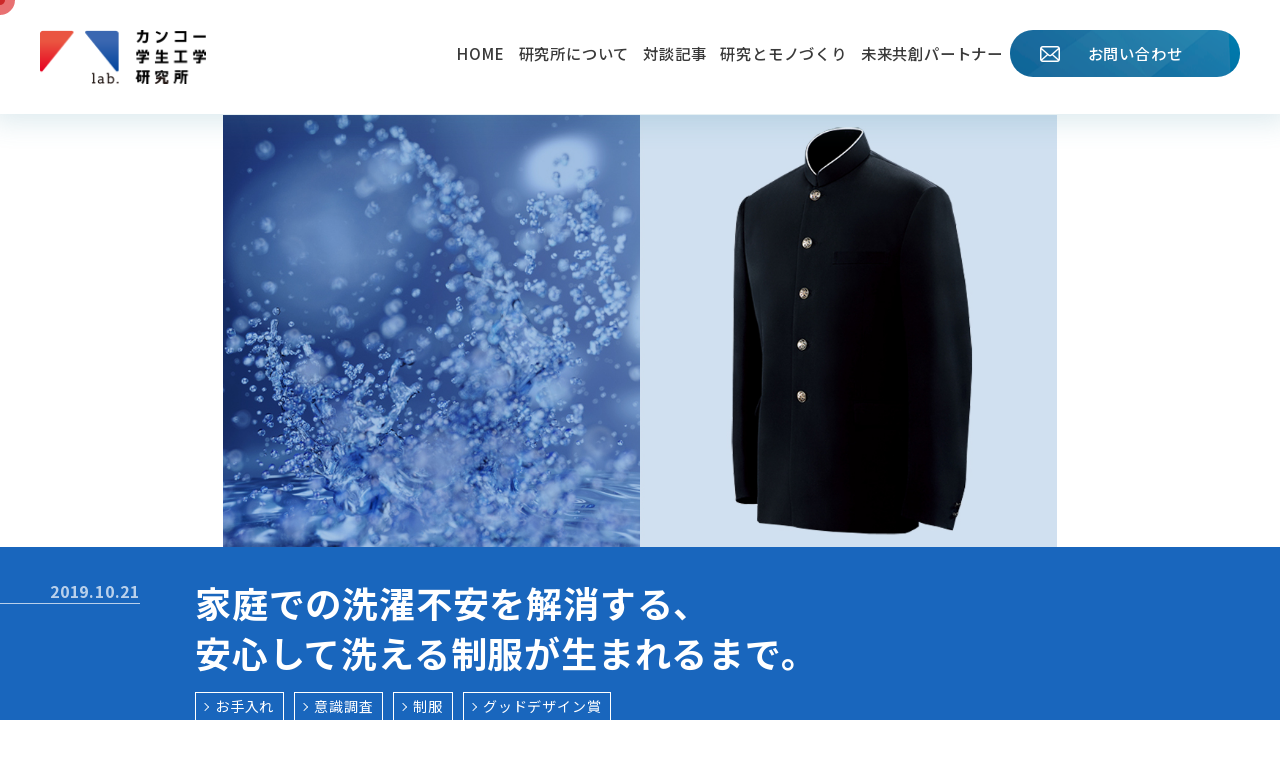

--- FILE ---
content_type: text/html; charset=UTF-8
request_url: https://kanko-gakuseifuku.co.jp/lab/contents/dry_wash/
body_size: 54670
content:
<!DOCTYPE html>
<html lang="ja">

<head>
  <meta charset="UTF-8">
  <meta name="viewport" content="width=device-width, initial-scale=1">
  

  <!-- Google Tag Manager -->
<script>(function(w,d,s,l,i){w[l]=w[l]||[];w[l].push({'gtm.start':
new Date().getTime(),event:'gtm.js'});var f=d.getElementsByTagName(s)[0],
j=d.createElement(s),dl=l!='dataLayer'?'&l='+l:'';j.async=true;j.src=
'https://www.googletagmanager.com/gtm.js?id='+i+dl;f.parentNode.insertBefore(j,f);
})(window,document,'script','dataLayer','GTM-PGXJ73');</script>
  <!-- End Google Tag Manager -->

  <title>家庭での洗濯不安を解消する、安心して洗える制服が生まれるまで。｜コンテンツ｜カンコー学生工学研究所｜カンコー学生服</title>
  <meta name="description" content="これまでも多くの種類が発売されていた洗濯可能な制服。しかし、実際にはほとんど洗っていないという調査結果となり、理由のひとつはご家庭での洗濯不安でした。その洗濯不安を解消する手軽に洗える制服が生まれるまでの開発背景を紹介します。">
    <meta name="author" content="菅公学生服株式会社">

  <meta property="og:title" content="家庭での洗濯不安を解消する、安心して洗える制服が生まれるまで。｜コンテンツ｜カンコー学生工学研究所｜カンコー学生服">
  <meta property="og:type" content="article">
  <meta property="og:url" content="https://kanko-gakuseifuku.co.jp/lab/contents/dry_wash/">
  <meta property="og:image" content="https://kanko-gakuseifuku.co.jp/lab/wp-content/uploads/2019/10/KANKO_OGP_DW.png">
  <meta property="og:site_name" content="カンコー学生服">
  <meta property="og:description" content="これまでも多くの種類が発売されていた洗濯可能な制服。しかし、実際にはほとんど洗っていないという調査結果となり、理由のひとつはご家庭での洗濯不安でした。その洗濯不安を解消する手軽に洗える制服が生まれるまでの開発背景を紹介します。">
  <meta property="fb:app_id" content="393731981028391">

  <link href="https://fonts.googleapis.com/css2?family=Noto+Sans+JP:wght@100;300;400;500;700;900&family=Oswald:wght@400;500;600&display=swap" rel="stylesheet">
  <link rel="stylesheet" href="https://kanko-gakuseifuku.co.jp/lab/wp-content/themes/kanko-lab-02/common/css/jquery.fancybox.min.css" media="all">
  <link rel="stylesheet" href="https://kanko-gakuseifuku.co.jp/lab/wp-content/themes/kanko-lab-02/common/css/style.css?20221014" media="all">
    <meta name='robots' content='max-image-preview:large' />
	<style>img:is([sizes="auto" i], [sizes^="auto," i]) { contain-intrinsic-size: 3000px 1500px }</style>
	<script type="text/javascript">
/* <![CDATA[ */
window._wpemojiSettings = {"baseUrl":"https:\/\/s.w.org\/images\/core\/emoji\/15.0.3\/72x72\/","ext":".png","svgUrl":"https:\/\/s.w.org\/images\/core\/emoji\/15.0.3\/svg\/","svgExt":".svg","source":{"concatemoji":"https:\/\/kanko-gakuseifuku.co.jp\/lab\/wp-includes\/js\/wp-emoji-release.min.js?ver=6.7.4"}};
/*! This file is auto-generated */
!function(i,n){var o,s,e;function c(e){try{var t={supportTests:e,timestamp:(new Date).valueOf()};sessionStorage.setItem(o,JSON.stringify(t))}catch(e){}}function p(e,t,n){e.clearRect(0,0,e.canvas.width,e.canvas.height),e.fillText(t,0,0);var t=new Uint32Array(e.getImageData(0,0,e.canvas.width,e.canvas.height).data),r=(e.clearRect(0,0,e.canvas.width,e.canvas.height),e.fillText(n,0,0),new Uint32Array(e.getImageData(0,0,e.canvas.width,e.canvas.height).data));return t.every(function(e,t){return e===r[t]})}function u(e,t,n){switch(t){case"flag":return n(e,"\ud83c\udff3\ufe0f\u200d\u26a7\ufe0f","\ud83c\udff3\ufe0f\u200b\u26a7\ufe0f")?!1:!n(e,"\ud83c\uddfa\ud83c\uddf3","\ud83c\uddfa\u200b\ud83c\uddf3")&&!n(e,"\ud83c\udff4\udb40\udc67\udb40\udc62\udb40\udc65\udb40\udc6e\udb40\udc67\udb40\udc7f","\ud83c\udff4\u200b\udb40\udc67\u200b\udb40\udc62\u200b\udb40\udc65\u200b\udb40\udc6e\u200b\udb40\udc67\u200b\udb40\udc7f");case"emoji":return!n(e,"\ud83d\udc26\u200d\u2b1b","\ud83d\udc26\u200b\u2b1b")}return!1}function f(e,t,n){var r="undefined"!=typeof WorkerGlobalScope&&self instanceof WorkerGlobalScope?new OffscreenCanvas(300,150):i.createElement("canvas"),a=r.getContext("2d",{willReadFrequently:!0}),o=(a.textBaseline="top",a.font="600 32px Arial",{});return e.forEach(function(e){o[e]=t(a,e,n)}),o}function t(e){var t=i.createElement("script");t.src=e,t.defer=!0,i.head.appendChild(t)}"undefined"!=typeof Promise&&(o="wpEmojiSettingsSupports",s=["flag","emoji"],n.supports={everything:!0,everythingExceptFlag:!0},e=new Promise(function(e){i.addEventListener("DOMContentLoaded",e,{once:!0})}),new Promise(function(t){var n=function(){try{var e=JSON.parse(sessionStorage.getItem(o));if("object"==typeof e&&"number"==typeof e.timestamp&&(new Date).valueOf()<e.timestamp+604800&&"object"==typeof e.supportTests)return e.supportTests}catch(e){}return null}();if(!n){if("undefined"!=typeof Worker&&"undefined"!=typeof OffscreenCanvas&&"undefined"!=typeof URL&&URL.createObjectURL&&"undefined"!=typeof Blob)try{var e="postMessage("+f.toString()+"("+[JSON.stringify(s),u.toString(),p.toString()].join(",")+"));",r=new Blob([e],{type:"text/javascript"}),a=new Worker(URL.createObjectURL(r),{name:"wpTestEmojiSupports"});return void(a.onmessage=function(e){c(n=e.data),a.terminate(),t(n)})}catch(e){}c(n=f(s,u,p))}t(n)}).then(function(e){for(var t in e)n.supports[t]=e[t],n.supports.everything=n.supports.everything&&n.supports[t],"flag"!==t&&(n.supports.everythingExceptFlag=n.supports.everythingExceptFlag&&n.supports[t]);n.supports.everythingExceptFlag=n.supports.everythingExceptFlag&&!n.supports.flag,n.DOMReady=!1,n.readyCallback=function(){n.DOMReady=!0}}).then(function(){return e}).then(function(){var e;n.supports.everything||(n.readyCallback(),(e=n.source||{}).concatemoji?t(e.concatemoji):e.wpemoji&&e.twemoji&&(t(e.twemoji),t(e.wpemoji)))}))}((window,document),window._wpemojiSettings);
/* ]]> */
</script>
<style id='wp-emoji-styles-inline-css' type='text/css'>

	img.wp-smiley, img.emoji {
		display: inline !important;
		border: none !important;
		box-shadow: none !important;
		height: 1em !important;
		width: 1em !important;
		margin: 0 0.07em !important;
		vertical-align: -0.1em !important;
		background: none !important;
		padding: 0 !important;
	}
</style>
<link rel='stylesheet' id='wp-block-library-css' href='https://kanko-gakuseifuku.co.jp/lab/wp-includes/css/dist/block-library/style.min.css?ver=6.7.4' type='text/css' media='all' />
<style id='classic-theme-styles-inline-css' type='text/css'>
/*! This file is auto-generated */
.wp-block-button__link{color:#fff;background-color:#32373c;border-radius:9999px;box-shadow:none;text-decoration:none;padding:calc(.667em + 2px) calc(1.333em + 2px);font-size:1.125em}.wp-block-file__button{background:#32373c;color:#fff;text-decoration:none}
</style>
<style id='global-styles-inline-css' type='text/css'>
:root{--wp--preset--aspect-ratio--square: 1;--wp--preset--aspect-ratio--4-3: 4/3;--wp--preset--aspect-ratio--3-4: 3/4;--wp--preset--aspect-ratio--3-2: 3/2;--wp--preset--aspect-ratio--2-3: 2/3;--wp--preset--aspect-ratio--16-9: 16/9;--wp--preset--aspect-ratio--9-16: 9/16;--wp--preset--color--black: #000000;--wp--preset--color--cyan-bluish-gray: #abb8c3;--wp--preset--color--white: #ffffff;--wp--preset--color--pale-pink: #f78da7;--wp--preset--color--vivid-red: #cf2e2e;--wp--preset--color--luminous-vivid-orange: #ff6900;--wp--preset--color--luminous-vivid-amber: #fcb900;--wp--preset--color--light-green-cyan: #7bdcb5;--wp--preset--color--vivid-green-cyan: #00d084;--wp--preset--color--pale-cyan-blue: #8ed1fc;--wp--preset--color--vivid-cyan-blue: #0693e3;--wp--preset--color--vivid-purple: #9b51e0;--wp--preset--gradient--vivid-cyan-blue-to-vivid-purple: linear-gradient(135deg,rgba(6,147,227,1) 0%,rgb(155,81,224) 100%);--wp--preset--gradient--light-green-cyan-to-vivid-green-cyan: linear-gradient(135deg,rgb(122,220,180) 0%,rgb(0,208,130) 100%);--wp--preset--gradient--luminous-vivid-amber-to-luminous-vivid-orange: linear-gradient(135deg,rgba(252,185,0,1) 0%,rgba(255,105,0,1) 100%);--wp--preset--gradient--luminous-vivid-orange-to-vivid-red: linear-gradient(135deg,rgba(255,105,0,1) 0%,rgb(207,46,46) 100%);--wp--preset--gradient--very-light-gray-to-cyan-bluish-gray: linear-gradient(135deg,rgb(238,238,238) 0%,rgb(169,184,195) 100%);--wp--preset--gradient--cool-to-warm-spectrum: linear-gradient(135deg,rgb(74,234,220) 0%,rgb(151,120,209) 20%,rgb(207,42,186) 40%,rgb(238,44,130) 60%,rgb(251,105,98) 80%,rgb(254,248,76) 100%);--wp--preset--gradient--blush-light-purple: linear-gradient(135deg,rgb(255,206,236) 0%,rgb(152,150,240) 100%);--wp--preset--gradient--blush-bordeaux: linear-gradient(135deg,rgb(254,205,165) 0%,rgb(254,45,45) 50%,rgb(107,0,62) 100%);--wp--preset--gradient--luminous-dusk: linear-gradient(135deg,rgb(255,203,112) 0%,rgb(199,81,192) 50%,rgb(65,88,208) 100%);--wp--preset--gradient--pale-ocean: linear-gradient(135deg,rgb(255,245,203) 0%,rgb(182,227,212) 50%,rgb(51,167,181) 100%);--wp--preset--gradient--electric-grass: linear-gradient(135deg,rgb(202,248,128) 0%,rgb(113,206,126) 100%);--wp--preset--gradient--midnight: linear-gradient(135deg,rgb(2,3,129) 0%,rgb(40,116,252) 100%);--wp--preset--font-size--small: 13px;--wp--preset--font-size--medium: 20px;--wp--preset--font-size--large: 36px;--wp--preset--font-size--x-large: 42px;--wp--preset--spacing--20: 0.44rem;--wp--preset--spacing--30: 0.67rem;--wp--preset--spacing--40: 1rem;--wp--preset--spacing--50: 1.5rem;--wp--preset--spacing--60: 2.25rem;--wp--preset--spacing--70: 3.38rem;--wp--preset--spacing--80: 5.06rem;--wp--preset--shadow--natural: 6px 6px 9px rgba(0, 0, 0, 0.2);--wp--preset--shadow--deep: 12px 12px 50px rgba(0, 0, 0, 0.4);--wp--preset--shadow--sharp: 6px 6px 0px rgba(0, 0, 0, 0.2);--wp--preset--shadow--outlined: 6px 6px 0px -3px rgba(255, 255, 255, 1), 6px 6px rgba(0, 0, 0, 1);--wp--preset--shadow--crisp: 6px 6px 0px rgba(0, 0, 0, 1);}:where(.is-layout-flex){gap: 0.5em;}:where(.is-layout-grid){gap: 0.5em;}body .is-layout-flex{display: flex;}.is-layout-flex{flex-wrap: wrap;align-items: center;}.is-layout-flex > :is(*, div){margin: 0;}body .is-layout-grid{display: grid;}.is-layout-grid > :is(*, div){margin: 0;}:where(.wp-block-columns.is-layout-flex){gap: 2em;}:where(.wp-block-columns.is-layout-grid){gap: 2em;}:where(.wp-block-post-template.is-layout-flex){gap: 1.25em;}:where(.wp-block-post-template.is-layout-grid){gap: 1.25em;}.has-black-color{color: var(--wp--preset--color--black) !important;}.has-cyan-bluish-gray-color{color: var(--wp--preset--color--cyan-bluish-gray) !important;}.has-white-color{color: var(--wp--preset--color--white) !important;}.has-pale-pink-color{color: var(--wp--preset--color--pale-pink) !important;}.has-vivid-red-color{color: var(--wp--preset--color--vivid-red) !important;}.has-luminous-vivid-orange-color{color: var(--wp--preset--color--luminous-vivid-orange) !important;}.has-luminous-vivid-amber-color{color: var(--wp--preset--color--luminous-vivid-amber) !important;}.has-light-green-cyan-color{color: var(--wp--preset--color--light-green-cyan) !important;}.has-vivid-green-cyan-color{color: var(--wp--preset--color--vivid-green-cyan) !important;}.has-pale-cyan-blue-color{color: var(--wp--preset--color--pale-cyan-blue) !important;}.has-vivid-cyan-blue-color{color: var(--wp--preset--color--vivid-cyan-blue) !important;}.has-vivid-purple-color{color: var(--wp--preset--color--vivid-purple) !important;}.has-black-background-color{background-color: var(--wp--preset--color--black) !important;}.has-cyan-bluish-gray-background-color{background-color: var(--wp--preset--color--cyan-bluish-gray) !important;}.has-white-background-color{background-color: var(--wp--preset--color--white) !important;}.has-pale-pink-background-color{background-color: var(--wp--preset--color--pale-pink) !important;}.has-vivid-red-background-color{background-color: var(--wp--preset--color--vivid-red) !important;}.has-luminous-vivid-orange-background-color{background-color: var(--wp--preset--color--luminous-vivid-orange) !important;}.has-luminous-vivid-amber-background-color{background-color: var(--wp--preset--color--luminous-vivid-amber) !important;}.has-light-green-cyan-background-color{background-color: var(--wp--preset--color--light-green-cyan) !important;}.has-vivid-green-cyan-background-color{background-color: var(--wp--preset--color--vivid-green-cyan) !important;}.has-pale-cyan-blue-background-color{background-color: var(--wp--preset--color--pale-cyan-blue) !important;}.has-vivid-cyan-blue-background-color{background-color: var(--wp--preset--color--vivid-cyan-blue) !important;}.has-vivid-purple-background-color{background-color: var(--wp--preset--color--vivid-purple) !important;}.has-black-border-color{border-color: var(--wp--preset--color--black) !important;}.has-cyan-bluish-gray-border-color{border-color: var(--wp--preset--color--cyan-bluish-gray) !important;}.has-white-border-color{border-color: var(--wp--preset--color--white) !important;}.has-pale-pink-border-color{border-color: var(--wp--preset--color--pale-pink) !important;}.has-vivid-red-border-color{border-color: var(--wp--preset--color--vivid-red) !important;}.has-luminous-vivid-orange-border-color{border-color: var(--wp--preset--color--luminous-vivid-orange) !important;}.has-luminous-vivid-amber-border-color{border-color: var(--wp--preset--color--luminous-vivid-amber) !important;}.has-light-green-cyan-border-color{border-color: var(--wp--preset--color--light-green-cyan) !important;}.has-vivid-green-cyan-border-color{border-color: var(--wp--preset--color--vivid-green-cyan) !important;}.has-pale-cyan-blue-border-color{border-color: var(--wp--preset--color--pale-cyan-blue) !important;}.has-vivid-cyan-blue-border-color{border-color: var(--wp--preset--color--vivid-cyan-blue) !important;}.has-vivid-purple-border-color{border-color: var(--wp--preset--color--vivid-purple) !important;}.has-vivid-cyan-blue-to-vivid-purple-gradient-background{background: var(--wp--preset--gradient--vivid-cyan-blue-to-vivid-purple) !important;}.has-light-green-cyan-to-vivid-green-cyan-gradient-background{background: var(--wp--preset--gradient--light-green-cyan-to-vivid-green-cyan) !important;}.has-luminous-vivid-amber-to-luminous-vivid-orange-gradient-background{background: var(--wp--preset--gradient--luminous-vivid-amber-to-luminous-vivid-orange) !important;}.has-luminous-vivid-orange-to-vivid-red-gradient-background{background: var(--wp--preset--gradient--luminous-vivid-orange-to-vivid-red) !important;}.has-very-light-gray-to-cyan-bluish-gray-gradient-background{background: var(--wp--preset--gradient--very-light-gray-to-cyan-bluish-gray) !important;}.has-cool-to-warm-spectrum-gradient-background{background: var(--wp--preset--gradient--cool-to-warm-spectrum) !important;}.has-blush-light-purple-gradient-background{background: var(--wp--preset--gradient--blush-light-purple) !important;}.has-blush-bordeaux-gradient-background{background: var(--wp--preset--gradient--blush-bordeaux) !important;}.has-luminous-dusk-gradient-background{background: var(--wp--preset--gradient--luminous-dusk) !important;}.has-pale-ocean-gradient-background{background: var(--wp--preset--gradient--pale-ocean) !important;}.has-electric-grass-gradient-background{background: var(--wp--preset--gradient--electric-grass) !important;}.has-midnight-gradient-background{background: var(--wp--preset--gradient--midnight) !important;}.has-small-font-size{font-size: var(--wp--preset--font-size--small) !important;}.has-medium-font-size{font-size: var(--wp--preset--font-size--medium) !important;}.has-large-font-size{font-size: var(--wp--preset--font-size--large) !important;}.has-x-large-font-size{font-size: var(--wp--preset--font-size--x-large) !important;}
:where(.wp-block-post-template.is-layout-flex){gap: 1.25em;}:where(.wp-block-post-template.is-layout-grid){gap: 1.25em;}
:where(.wp-block-columns.is-layout-flex){gap: 2em;}:where(.wp-block-columns.is-layout-grid){gap: 2em;}
:root :where(.wp-block-pullquote){font-size: 1.5em;line-height: 1.6;}
</style>
<link rel="https://api.w.org/" href="https://kanko-gakuseifuku.co.jp/lab/wp-json/" /><link rel="alternate" title="JSON" type="application/json" href="https://kanko-gakuseifuku.co.jp/lab/wp-json/wp/v2/contents/144" /><link rel="EditURI" type="application/rsd+xml" title="RSD" href="https://kanko-gakuseifuku.co.jp/lab/xmlrpc.php?rsd" />
<meta name="generator" content="WordPress 6.7.4" />
<link rel="canonical" href="https://kanko-gakuseifuku.co.jp/lab/contents/dry_wash/" />
<link rel='shortlink' href='https://kanko-gakuseifuku.co.jp/lab/?p=144' />
<link rel="alternate" title="oEmbed (JSON)" type="application/json+oembed" href="https://kanko-gakuseifuku.co.jp/lab/wp-json/oembed/1.0/embed?url=https%3A%2F%2Fkanko-gakuseifuku.co.jp%2Flab%2Fcontents%2Fdry_wash%2F" />
<link rel="alternate" title="oEmbed (XML)" type="text/xml+oembed" href="https://kanko-gakuseifuku.co.jp/lab/wp-json/oembed/1.0/embed?url=https%3A%2F%2Fkanko-gakuseifuku.co.jp%2Flab%2Fcontents%2Fdry_wash%2F&#038;format=xml" />
  <script id="_bownow_ts">
    var _bownow_ts = document.createElement('script');
    _bownow_ts.charset = 'utf-8';
    _bownow_ts.src = 'https://contents.bownow.jp/js/UTC_2f61992be6da3d7f6901/trace.js';
    document.getElementsByTagName('head')[0].appendChild(_bownow_ts);
  </script>
</head>

<body  id="single">
  <!-- Google Tag Manager (noscript) -->
  <noscript><iframe src="https://www.googletagmanager.com/ns.html?id=GTM-PGXJ73"
height="0" width="0" style="display:none;visibility:hidden"></iframe></noscript>
  <!-- End Google Tag Manager (noscript) -->
  <div id="container">
    <header id="commonHeader">
      <div class="headerInner">
        <h1 class="siteLogo linkArea">
          <a href="https://kanko-gakuseifuku.co.jp/lab/">
            <picture>
              <source media="(max-width:1023px)" srcset="https://kanko-gakuseifuku.co.jp/lab/wp-content/themes/kanko-lab-02/common/img/common/header_logo.png">
              <source media="(min-width:1024px)" srcset="https://kanko-gakuseifuku.co.jp/lab/wp-content/themes/kanko-lab-02/common/img/common/header_logo.png">
              <img src="https://kanko-gakuseifuku.co.jp/lab/wp-content/themes/kanko-lab-02/common/img/common/header_logo.png" alt="LAB. カンコー学生工学研究所">
            </picture>
          </a>
        </h1>
        <div class="btnMenu"><span></span></div>

        <nav id="globalNavi">
          <div class="naviInner">
            <div class="naviWrapper">
              <div class="naviBody">
                <div id="researchTheme">
                  <div id="researchThemeViewContainer">
                    <div id="researchThemeView">
                      <div id="researchThemeViewHead">
                        <div id="researchThemeViewHeadText">研究テーマで絞り込む</div>
                        <button class="linkArea" type="button" id="researchThemeCloseButton"></button>
                      </div>
                      <div id="researchThemeViewListContainer">
                        <ul id="researchThemeViewList">
                          <li><a class="linkArea" href="https://kanko-gakuseifuku.co.jp/lab/contents_category/%e3%83%80%e3%82%a4%e3%83%90%e3%83%bc%e3%82%b7%e3%83%86%e3%82%a3">ダイバーシティ</a></li><li><a class="linkArea" href="https://kanko-gakuseifuku.co.jp/lab/contents_category/lgbtq">LGBTQ</a></li><li><a class="linkArea" href="https://kanko-gakuseifuku.co.jp/lab/contents_category/%e3%81%8a%e6%89%8b%e5%85%a5%e3%82%8c">お手入れ</a></li><li><a class="linkArea" href="https://kanko-gakuseifuku.co.jp/lab/contents_category/%e6%84%8f%e8%ad%98%e8%aa%bf%e6%9f%bb">意識調査</a></li><li><a class="linkArea" href="https://kanko-gakuseifuku.co.jp/lab/contents_category/%e3%83%88%e3%83%ac%e3%83%b3%e3%83%89">トレンド</a></li><li><a class="linkArea" href="https://kanko-gakuseifuku.co.jp/lab/contents_category/%e5%88%b6%e6%9c%8d">制服</a></li><li><a class="linkArea" href="https://kanko-gakuseifuku.co.jp/lab/contents_category/%e4%bd%93%e6%93%8d%e6%9c%8d">体操服</a></li><li><a class="linkArea" href="https://kanko-gakuseifuku.co.jp/lab/contents_category/%e7%94%a3%e5%ad%a6%e9%80%a3%e6%90%ba">産学連携</a></li><li><a class="linkArea" href="https://kanko-gakuseifuku.co.jp/lab/contents_category/sdgs">SDGs</a></li><li><a class="linkArea" href="https://kanko-gakuseifuku.co.jp/lab/contents_category/%e3%82%b0%e3%83%83%e3%83%89%e3%83%87%e3%82%b6%e3%82%a4%e3%83%b3%e8%b3%9e">グッドデザイン賞</a></li>                        </ul>
                      </div>
                    </div>
                  </div>
                </div>
                <ul>
                  <li class="linkArea nav-home"><a href="https://kanko-gakuseifuku.co.jp/lab/">HOME</a></li>
                  <li class="linkArea nav-about"><a href="https://kanko-gakuseifuku.co.jp/lab/about/">研究所について</a></li>
                  <li class="linkArea nav-journey"><a href="https://kanko-gakuseifuku.co.jp/lab/#journey">対談記事</a></li>
                  <li class="linkArea nav-creative"><a href="https://kanko-gakuseifuku.co.jp/lab/#product">研究とモノづくり</a></li>
                  <li class="linkArea nav-partner"><a href="https://kanko-gakuseifuku.co.jp/lab/#partner">未来共創パートナー</a></li>
                  <li class="linkArea nav-contact"><a href="https://kanko-gakuseifuku.co.jp/inquiry" target="_blank">お問い合わせ</a></li>
                </ul>
              </div>
            </div>
          </div>
        </nav>
      </div>
    </header>

    <div id="mainArea">
      <main id="contents">


        <section class="article">
          <div class="articleHead anime">
            <div class="articleMV">
                            <img src="https://kanko-gakuseifuku.co.jp/lab/wp-content/uploads/2019/10/kv_DW.png" alt="家庭での洗濯不安を解消する、">
                          </div>
            <div class="articleTitleWrap" style="background-color: #1966bd;">
              <h2 class="articleTitle">家庭での洗濯不安を解消する、<br>安心して洗える制服が生まれるまで。</h2>
              <div class="date">2019.10.21</div>
              <div class="articleResearchThemeListContainer">
                <ul class="articleResearchThemeList" style="color: #1966bd;">
                  <li><a class="linkArea" href="https://kanko-gakuseifuku.co.jp/lab/contents_category/%e3%81%8a%e6%89%8b%e5%85%a5%e3%82%8c">お手入れ</a></li>
                  <li><a class="linkArea" href="https://kanko-gakuseifuku.co.jp/lab/contents_category/%e6%84%8f%e8%ad%98%e8%aa%bf%e6%9f%bb">意識調査</a></li>
                  <li><a class="linkArea" href="https://kanko-gakuseifuku.co.jp/lab/contents_category/%e5%88%b6%e6%9c%8d">制服</a></li>
                  <li><a class="linkArea" href="https://kanko-gakuseifuku.co.jp/lab/contents_category/%e3%82%b0%e3%83%83%e3%83%89%e3%83%87%e3%82%b6%e3%82%a4%e3%83%b3%e8%b3%9e">グッドデザイン賞</a></li>
                </ul>
              </div>
            </div>
          </div>
          <div class="paragraphBox">
            <h3 class="paragraphTitle anime">3年間で約3,910時間着る制服。</h3>
            <div class="anime">
              <p>入学式から、毎日の授業、卒業式まで、学生たちは多くの時間を制服とともに過ごします。1年のうち授業のある約200日<span class="sup">※1</span>から夏服を着用する約40日間を除き、1日8時間程度、制服を着用すると仮定した場合、学生が制服を着用している時間は、1年間で約1,303時間、3年間では約3,910時間になります。これだけ長くの時間を制服で過ごす学生たちの学校生活をもっと快適にできないかと考え、カンコー学生工学研究所では、これまでも様々な調査・研究を行ってきました。<br />
安心して洗える制服の研究開発を始めた2008年当時、家庭における制服の洗濯状況を調査したところ、家庭で洗える制服の保有率は68.2％でした<span class="small">（図１）</span>。しかし、半数を超える家庭が年間1〜4回程度しか制服を洗濯しておらず、中には自宅で制服を洗わないという家庭もあるなど、日常的に自宅で制服を洗う家庭は少ないということがわかりました<span class="small">（図2）</span>。制服を洗うタイミングとしては、「学期末などの休み中」や「衣替えの時」が多く、まとまった休みのときにしか制服を洗わないというライフスタイルが見えてきました。一方で、「汚れが目立った時」に制服を洗うという家庭も４割以上あることから<span class="small">（図3）</span>、制服を家庭で洗いたいというニーズはあっても何らかの課題があり、家庭で洗える制服を保有しているにも関わらず、洗っていないという実態を解明するため、徹底的な調査を始めました。</p>
            </div>
            <p class="annotation anime">※1 初等中等教育局教育課程教育課程企画室“平成30年度（公立小・中学校等）調査結果”文部科学省より</p>
          </div>


          <div class="graphArea">
            <h3 class="paragraphTitle anime"></h3>
            <h4 class="dataTitle anime"><span style="border-color: #1966bd; color: #1966bd;">調査データ_ 1</span><br class="only-sp">制服の家庭における洗濯状況について</h4>
            <div class="graphBox anime  graphBoxHalf" style="background-color: #e8eff8;">
              <div class="label"><span>図1</span><svg xmlns="http://www.w3.org/2000/svg" width="80" height="40" viewBox="0 0 80 40" style="fill: #0068b7;"><path class="cls-1" d="M335,2037h80l-10,15,10,15H335v-30Zm0,30h10v10Z" transform="translate(-335 -2037)"/></svg></div>
              <div class="graphQTitle">お子様の制服は家庭で洗える商品ですか？<span class="small">（単数回答）</span></div>
              <div class="graphNotice">&nbsp;</div>
              <div class="graphImage">
                <picture>
                  <source media="(max-width:767px)" srcset="https://kanko-gakuseifuku.co.jp/lab/wp-content/uploads/2019/10/dw_graph_01_sp.png">
                  <source media="(min-width:768px)" srcset="https://kanko-gakuseifuku.co.jp/lab/wp-content/uploads/2019/10/dw_graph_01.png">
                  <img src="https://kanko-gakuseifuku.co.jp/lab/wp-content/uploads/2019/10/dw_graph_01.png" alt="">
                </picture>
              </div>
              <div class="graphColumn" style="border-color: #0068b7;">
                <ul>
                  <li>・家庭で洗濯できる制服の保有率は約７割である。</li>
                </ul>
              </div>
            </div>
            <div class="graphBox anime  graphBoxHalf" style="background-color: #e8eff8;">
              <div class="label"><span>図2</span><svg xmlns="http://www.w3.org/2000/svg" width="80" height="40" viewBox="0 0 80 40" style="fill: #0068b7;"><path class="cls-1" d="M335,2037h80l-10,15,10,15H335v-30Zm0,30h10v10Z" transform="translate(-335 -2037)"/></svg></div>
              <div class="graphQTitle">制服を家庭で洗うのは年間何回くらいですか？<span class="small">（単数回答）</span></div>
              <div class="graphNotice">※家庭で洗える制服保有者のみ回答</div>
              <div class="graphImage">
                <picture>
                  <source media="(max-width:767px)" srcset="https://kanko-gakuseifuku.co.jp/lab/wp-content/uploads/2019/10/dw_graph_02_sp.png">
                  <source media="(min-width:768px)" srcset="https://kanko-gakuseifuku.co.jp/lab/wp-content/uploads/2019/10/dw_graph_02.png">
                  <img src="https://kanko-gakuseifuku.co.jp/lab/wp-content/uploads/2019/10/dw_graph_02.png" alt="">
                </picture>
              </div>
              <div class="graphColumn" style="border-color: #0068b7;">
                <ul>
                  <li>・家庭で制服はあまり洗っていない。</li>
                </ul>
              </div>
            </div>
            <div class="graphBox anime " style="background-color: #e8eff8;">
              <div class="label"><span>図3</span><svg xmlns="http://www.w3.org/2000/svg" width="80" height="40" viewBox="0 0 80 40" style="fill: #0068b7;"><path class="cls-1" d="M335,2037h80l-10,15,10,15H335v-30Zm0,30h10v10Z" transform="translate(-335 -2037)"/></svg></div>
              <div class="graphQTitle">制服を洗うタイミングはいつですか？ <span class="small">（複数回答）</span></div>
              <div class="graphImage">
                <picture>
                  <source media="(max-width:767px)" srcset="https://kanko-gakuseifuku.co.jp/lab/wp-content/uploads/2019/10/dw_graph_03_sp.png">
                  <source media="(min-width:768px)" srcset="https://kanko-gakuseifuku.co.jp/lab/wp-content/uploads/2019/10/dw_graph_03.png">
                  <img src="https://kanko-gakuseifuku.co.jp/lab/wp-content/uploads/2019/10/dw_graph_03.png" alt="">
                </picture>
              </div>
              <div class="graphColumn" style="border-color: #0068b7;">
                <ul>
                  <li>・制服は、長期休暇や汚れが目立った時に洗う割合が高い。</li>
                </ul>
              </div>
            </div>
            <p class="annotation anime">資料： カンコー学生工学研究所　2008年　中高生の母親1,016人に調査実施<br />
＊グラフの数字は、少数点第2位を四捨五入しているため、合計が100%にならない場合があります。</p>
          </div>


          <div class="paragraphBox">
            <h3 class="paragraphTitle anime">時代の変化と、洗える制服ニーズの高まり。</h3>
            <div class="anime">
              <p>洗える制服のニーズが高まった契機は、2000年代前半から一般家庭に普及が進んだ乾燥機能付きの洗濯機の登場です<span class="small">（図４）</span>。共働き家庭の増加に伴い、時短家事への必要性が高まり、自宅で洗った衣類を乾燥機にかけるというライフスタイルが多くの家庭に浸透したことで、制服のお手入れにも同様の手軽さが求められるようになりました。制服に対しても、次第に保護者の方から「家庭で安心して洗えて、乾燥機にかけられて翌日の朝までに乾くような制服があったら」という要望が届くようになりました。さらに調査を進めていくと、家庭での洗濯時に特に不安視されている点として、制服を乾燥機にかけることで生じる「縮み」や「型崩れ」を挙げる声が多く聞かれました<span class="small">（図5）</span>。<br />
また、学生自身が制服を着ている時に気になることは、「毛玉や擦り切れ」「テカリ」「ニオイ」でした<span class="small">（図６）</span>。男女ともに、清潔・キレイでありたいという意識が高く、制服の着用時において心理面でもより快適に過ごしたいというニーズがあることがわかりました（図７）。</p>
            </div>
          </div>


          <div class="graphArea">
            <h3 class="paragraphTitle anime"></h3>
            <h4 class="dataTitle anime"><span style="border-color: #1966bd; color: #1966bd;">調査データ_ 2</span><br class="only-sp">乾燥機能付き洗濯機の普及状況と洗濯時の不安について</h4>
            <div class="graphBox anime " style="background-color: #e8eff8;">
              <div class="label"><span>図4</span><svg xmlns="http://www.w3.org/2000/svg" width="80" height="40" viewBox="0 0 80 40" style="fill: #0068b7;"><path class="cls-1" d="M335,2037h80l-10,15,10,15H335v-30Zm0,30h10v10Z" transform="translate(-335 -2037)"/></svg></div>
              <div class="graphQTitle">保有洗濯機のタイプは何ですか？<span class="small">（単数回答）</span></div>
              <div class="graphImage">
                <picture>
                  <source media="(max-width:767px)" srcset="https://kanko-gakuseifuku.co.jp/lab/wp-content/uploads/2019/10/dw_graph_04_sp.png">
                  <source media="(min-width:768px)" srcset="https://kanko-gakuseifuku.co.jp/lab/wp-content/uploads/2019/10/dw_graph_04.png">
                  <img src="https://kanko-gakuseifuku.co.jp/lab/wp-content/uploads/2019/10/dw_graph_04.png" alt="">
                </picture>
              </div>
              <div class="graphColumn" style="border-color: #0068b7;">
                <ul>
                  <li>・2008年当時、「乾燥機能付非ドラム式洗濯機」、「乾燥機能付ドラム式洗濯機」、「全自動洗濯機と衣類乾燥機（独立型）」を合わせた乾燥機能付きの洗濯機の保有率は約４割である。</li>
                </ul>
              </div>
            </div>
            <div class="graphBox anime " style="background-color: #e8eff8;">
              <div class="label"><span>図5</span><svg xmlns="http://www.w3.org/2000/svg" width="80" height="40" viewBox="0 0 80 40" style="fill: #0068b7;"><path class="cls-1" d="M335,2037h80l-10,15,10,15H335v-30Zm0,30h10v10Z" transform="translate(-335 -2037)"/></svg></div>
              <div class="graphQTitle">衣類乾燥機で制服を乾燥させることについて、心配なことはありますか？ <span class="small">（単数回答）</span></div>
              <div class="graphImage">
                <picture>
                  <source media="(max-width:767px)" srcset="https://kanko-gakuseifuku.co.jp/lab/wp-content/uploads/2019/10/dw_graph_05_sp.png">
                  <source media="(min-width:768px)" srcset="https://kanko-gakuseifuku.co.jp/lab/wp-content/uploads/2019/10/dw_graph_05.png">
                  <img src="https://kanko-gakuseifuku.co.jp/lab/wp-content/uploads/2019/10/dw_graph_05.png" alt="">
                </picture>
              </div>
              <div class="graphColumn" style="border-color: #0068b7;">
                <ul>
                  <li>・制服の「縮み」や「型崩れ」などを心配している。</li>
                </ul>
              </div>
            </div>
            <p class="annotation anime">資料： カンコー学生工学研究所　2008年　中高生の母親1,016人に調査実施<br />
＊グラフの数字は、少数点第2位を四捨五入しているため、合計が100%にならない場合があります。</p>
          </div>


          <div class="graphArea">
            <h3 class="paragraphTitle anime"></h3>
            <h4 class="dataTitle anime"><span style="border-color: #1966bd; color: #1966bd;">調査データ_ 3</span><br class="only-sp">学生の清潔意識と制服着用時の気になる点について</h4>
            <div class="graphBox anime " style="background-color: #e8eff8;">
              <div class="label"><span>図6</span><svg xmlns="http://www.w3.org/2000/svg" width="80" height="40" viewBox="0 0 80 40" style="fill: #0068b7;"><path class="cls-1" d="M335,2037h80l-10,15,10,15H335v-30Zm0,30h10v10Z" transform="translate(-335 -2037)"/></svg></div>
              <div class="graphQTitle">制服着用時に気になることは何ですか？<span class="small">（複数回答）</span></div>
              <div class="graphImage">
                <picture>
                  <source media="(max-width:767px)" srcset="https://kanko-gakuseifuku.co.jp/lab/wp-content/uploads/2019/10/dw_graph_06_sp.png">
                  <source media="(min-width:768px)" srcset="https://kanko-gakuseifuku.co.jp/lab/wp-content/uploads/2019/10/dw_graph_06.png">
                  <img src="https://kanko-gakuseifuku.co.jp/lab/wp-content/uploads/2019/10/dw_graph_06.png" alt="">
                </picture>
              </div>
              <div class="graphColumn" style="border-color: #0068b7;">
                <ul>
                  <li>・「毛玉や擦り切れ」「テカリ」といった見た目以外に「ニオイ」なども気にしている。</li>
                </ul>
              </div>
            </div>
            <div class="graphBox anime " style="background-color: #e8eff8;">
              <div class="label"><span>図7</span><svg xmlns="http://www.w3.org/2000/svg" width="80" height="40" viewBox="0 0 80 40" style="fill: #0068b7;"><path class="cls-1" d="M335,2037h80l-10,15,10,15H335v-30Zm0,30h10v10Z" transform="translate(-335 -2037)"/></svg></div>
              <div class="graphQTitle">人から自分の身なりが清潔・キレイと思われたいですか？ <span class="small">（単数回答）</span></div>
              <div class="graphImage">
                <picture>
                  <source media="(max-width:767px)" srcset="https://kanko-gakuseifuku.co.jp/lab/wp-content/uploads/2019/10/dw_graph_07_sp.png">
                  <source media="(min-width:768px)" srcset="https://kanko-gakuseifuku.co.jp/lab/wp-content/uploads/2019/10/dw_graph_07.png">
                  <img src="https://kanko-gakuseifuku.co.jp/lab/wp-content/uploads/2019/10/dw_graph_07.png" alt="">
                </picture>
              </div>
              <div class="graphColumn" style="border-color: #0068b7;">
                <ul>
                  <li>・清潔・キレイと思われたいという意識は男女共に高い。</li>
                </ul>
              </div>
            </div>
            <p class="annotation anime">資料： カンコー学生工学研究所　2007年 高校生600人に調査実施<br />
＊グラフの数字は、少数点第2位を四捨五入しているため、合計が100%にならない場合があります。</p>
          </div>


          <div class="paragraphBox">
            <h3 class="paragraphTitle anime">業界初。おまかせコースで洗濯・乾燥ができる制服、誕生。</h3>
            <div class="anime">
              <p>家庭で洗える制服の試作品をつくり、洗濯機と乾燥機<span class="sup">※2</span>を用いた検証実験を重ねる中で、生地や縫い糸の収縮により、上着の縫い合わせ部分の波打ちや、スラックスの脇・股下の縫い目の浮き上がり、センタープリーツ（スラックスの折り目）がとれるなど、製品に型崩れが起きることが判明しました。そして、こういった問題を解決するためには、生地と縫製の両面での改善が必要ということがわかってきました。<br />
そこで、共同開発パートナーの東レとともに生地の研究に取り組み、耐久性だけでなく速乾性に優れた生地を開発。縫製面では自社工場と検証を重ね、上着の前合わせ部分の波打ちを解消するために折り返し部分に縫い目をなくした前カット１枚仕様に変更。そして、上着の袖・背中、スラックスの脇部分にはテープ芯を接着することで強度を高め、洗濯による縫い目の波打ちを解消しました。またスラックスも真空プリーツ加工を施すことで、くっきりしたセンタープリーツの持続を実現しました。このような過程を経て、家庭の洗濯機で気軽に洗えて、乾燥機にかけても毛羽立ちや色褪せのない高い耐久性を備えた制服「KANKO Dry Wash（カンコー ドライ ウォッシュ）」が完成しました。<br />
その後、「KANKO Dry Wash」をさらに進化させ、弱水流の指定や脱水の短時間設定などの制約をなくし、学生服業界初、洗濯機の「おまかせコース」での洗濯も可能な「家庭で手軽に洗える制服」が誕生しました。</p>
            </div>
            <p class="annotation anime">※2 乾燥機：家庭用のヒートポンプ式に限る </p>
          </div>


          <div class="fwColumn anime" style="background-color: #1966bd;">
            <div class="inner">
              <h4 class="title">高い耐久性を実現した洗える制服の工夫</h4>
              <ul>
                <li>
                  <div class="image"><img src="https://kanko-gakuseifuku.co.jp/lab/wp-content/uploads/2019/10/dw_kuhu_01.png" alt=""></div>                  <h5 class="columnTitle">前カット1枚仕様<span class="small">※3</span></h5>
                  <p>通常2枚の布を縫い合わせる上着の前合わせ部分を、1枚の布を折り返して使用することで、生地の波打ちを解消。</p>
                  <div class="notice">※3 業界初</div>                </li>
                <li>
                  <div class="image"><img src="https://kanko-gakuseifuku.co.jp/lab/wp-content/uploads/2019/10/dw_kuhu_02.png" alt=""></div>                  <h5 class="columnTitle">テープ芯仕様<span class="small">※4</span></h5>
                  <p>縫い合わせ部分をしっかりと補強することで、型崩れしにくい仕様。</p>
                  <div class="notice">※4 業界初・実用新案取得済み</div>                </li>
                <li>
                  <div class="image"><img src="https://kanko-gakuseifuku.co.jp/lab/wp-content/uploads/2019/10/dw_kuhu_03.png" alt=""></div>                  <h5 class="columnTitle">真空プリーツ仕様<span class="small">※5</span></h5>
                  <p>真空高圧釜による加工で、洗濯してもセンタープリーツがくっきりして、取れにくい仕上がり。</p>
                  <div class="notice">※5 業界初</div>                </li>
              </ul>
            </div>
          </div>


          <div class="modalColumn anime">
            <h4 class="title">洗濯検証試験</h4>            <div class="subtitle">(どちらも洗濯・乾燥を30回実施)</div>            <ul>
              <li>
                <h5 class="columnTitle">当社従来製品</h5>
                <div class="box">
                  <div class="image linkArea"><a data-fancybox="modal1_1" data-src="#modal1_1" href="javascript:;"><img src="https://kanko-gakuseifuku.co.jp/lab/wp-content/uploads/2019/10/dw_ex_01.png" alt=""></a></div>                  <p>洗濯・乾燥を30回行うと、前合わせや背中の縫い合わせ部分に波打ちが発生しています。</p>
                  <div id="modal1_1" class="modalBox">
                    <div class="modalImage">
                      <picture>
                        <source media="(max-width:767px)" srcset="https://kanko-gakuseifuku.co.jp/lab/wp-content/uploads/2019/10/dw_modal_01_sp.png">
                        <source media="(min-width:768px)" srcset="https://kanko-gakuseifuku.co.jp/lab/wp-content/uploads/2019/10/dw_modal_01.png">
                        <img src="https://kanko-gakuseifuku.co.jp/lab/wp-content/uploads/2019/10/dw_modal_01.png" alt="">
                      </picture>
                    </div>
                  </div>
                </div>
                <div class="box box2">
                  <div class="image linkArea"><a data-fancybox="modal1_2" data-src="#modal1_2" href="javascript:;"><img src="https://kanko-gakuseifuku.co.jp/lab/wp-content/uploads/2019/10/dw_ex_02.png" alt=""></a></div>                  <p>スラックスの脇の縫い目が浮き上がり、型崩れを起こしています。</p>
                  <div id="modal1_2" class="modalBox">
                    <div class="modalImage">
                      <picture>
                        <source media="(max-width:767px)" srcset="https://kanko-gakuseifuku.co.jp/lab/wp-content/uploads/2019/10/dw_modal_02.png">
                        <source media="(min-width:768px)" srcset="https://kanko-gakuseifuku.co.jp/lab/wp-content/uploads/2019/10/dw_modal_02.png">
                        <img src="https://kanko-gakuseifuku.co.jp/lab/wp-content/uploads/2019/10/dw_modal_02.png" alt="">
                      </picture>
                    </div>
                  </div>
                </div>
              </li>
              <li style="background-color: #edf3fa;">
                <h5 class="columnTitle" style="color: #1966bd;">KANKO Dry Wash</h5>
                <div class="box">
                  <div class="image linkArea"><a data-fancybox="modal2_1" data-src="#modal2_1" href="javascript:;"><img src="https://kanko-gakuseifuku.co.jp/lab/wp-content/uploads/2019/10/dw_ex_03.png" alt=""></a></div>                  <p>前合わせ部分を前カット１枚仕様にし、テープ芯を接着したことにより、生地の波打ちがほとんど見られません。</p>
                  <div id="modal2_1" class="modalBox">
                    <div class="modalImage">
                      <picture>
                        <source media="(max-width:767px)" srcset="https://kanko-gakuseifuku.co.jp/lab/wp-content/uploads/2019/10/dw_modal_03_sp.png">
                        <source media="(min-width:768px)" srcset="https://kanko-gakuseifuku.co.jp/lab/wp-content/uploads/2019/10/dw_modal_03.png">
                        <img src="https://kanko-gakuseifuku.co.jp/lab/wp-content/uploads/2019/10/dw_modal_03.png" alt="">
                      </picture>
                    </div>
                  </div>
                </div>
                <div class="box box2">
                  <div class="image linkArea"><a data-fancybox="modal2_2" data-src="#modal2_2" href="javascript:;"><img src="https://kanko-gakuseifuku.co.jp/lab/wp-content/uploads/2019/10/dw_ex_04.png" alt=""></a></div>                  <p>テープ芯を接着したことにより、縫い目が浮きあがらず形状を保っています。</p>
                  <div id="modal2_2" class="modalBox">
                    <div class="modalImage">
                      <picture>
                        <source media="(max-width:767px)" srcset="https://kanko-gakuseifuku.co.jp/lab/wp-content/uploads/2019/10/dw_modal_04.png">
                        <source media="(min-width:768px)" srcset="https://kanko-gakuseifuku.co.jp/lab/wp-content/uploads/2019/10/dw_modal_04.png">
                        <img src="https://kanko-gakuseifuku.co.jp/lab/wp-content/uploads/2019/10/dw_modal_04.png" alt="">
                      </picture>
                    </div>
                  </div>
                </div>
              </li>
            </ul>
            <p class="annotation">資料： カンコー学生工学研究所　2008年　洗濯・乾燥比較調査</p>
          </div>


          <div class="paragraphBox">
            <h3 class="paragraphTitle anime">学生たちの快適な生活のために、新たな研究・開発は続く。</h3>
            <div class="anime">
              <p>「KANKO Dry Wash」をお選びいただいた保護者の方からは、「汗や泥で汚れた制服を丸めてかばんに詰めて帰ってきても、家庭で簡単に洗えるから助かる！」や「頻繁に洗っていても、まるで新品のようなキレイさをキープ。子どもも“着心地がいい”と喜んでいます」、「洗濯乾燥機が本当に使えて、3年間着続けられる！」という声が届いています。<br />
そして現在、カンコー学生工学研究所では、LION快適生活研究所と共同で、衣類に付いた汚れの落とし方や洗濯絵表示の見方、上手な洗い方・干し方など、制服のお手入れが学べる洗濯実践授業を学校で実施し、制服づくりだけでなく、清潔で気持ちよく制服を着続けていただくためのノウハウをお伝えしています。このような研究・開発の結果を活かし、身近な制服を通じて、学生たちが快適な生活を送れるようサポートする取り組みを今後も行っていきます。 </p>
            </div>
          </div>


          <div class="imageArea anime">
            <img src="https://kanko-gakuseifuku.co.jp/lab/wp-content/uploads/2019/10/img_dw_01.png" alt="">

            <img src="https://kanko-gakuseifuku.co.jp/lab/wp-content/uploads/2019/10/img_dw_02.png" alt="">

            <p>家庭科の洗濯実践授業を通して、学生たちの「自立力・生活力」を高める教育サポートも行っています。</p>
          </div>



        </section>

        <div class="articleShare anime only-sp">
          <div class="label"><span>SHARE</span></div>
          <ul>
            <li><a href="https://social-plugins.line.me/lineit/share?text=%E9%80%B2%E5%8C%96%E3%81%97%E3%81%9F%E5%88%B6%E6%9C%8D%E3%80%8C%E5%AE%B6%E5%BA%AD%E3%81%A7%E3%81%AE%E6%B4%97%E6%BF%AF%E4%B8%8D%E5%AE%89%E3%82%92%E8%A7%A3%E6%B6%88%E3%81%99%E3%82%8B%E3%80%81%E5%AE%89%E5%BF%83%E3%81%97%E3%81%A6%E6%B4%97%E3%81%88%E3%82%8B%E5%88%B6%E6%9C%8D%E3%81%8C%E7%94%9F%E3%81%BE%E3%82%8C%E3%82%8B%E3%81%BE%E3%81%A7%E3%80%82%E3%80%8D%5B%E3%82%AB%E3%83%B3%E3%82%B3%E3%83%BC%E5%AD%A6%E7%94%9F%E5%B7%A5%E5%AD%A6%E7%A0%94%E7%A9%B6%E6%89%80%5D+&url=https://kanko-gakuseifuku.co.jp/lab/contents/dry_wash/" target="_blank"><img src="https://kanko-gakuseifuku.co.jp/lab/img/common/icon_line.svg" alt="LINE"></a></li>
            <li><a href="https://twitter.com/intent/tweet?text=%E9%80%B2%E5%8C%96%E3%81%97%E3%81%9F%E5%88%B6%E6%9C%8D%E3%80%8C%E5%AE%B6%E5%BA%AD%E3%81%A7%E3%81%AE%E6%B4%97%E6%BF%AF%E4%B8%8D%E5%AE%89%E3%82%92%E8%A7%A3%E6%B6%88%E3%81%99%E3%82%8B%E3%80%81%E5%AE%89%E5%BF%83%E3%81%97%E3%81%A6%E6%B4%97%E3%81%88%E3%82%8B%E5%88%B6%E6%9C%8D%E3%81%8C%E7%94%9F%E3%81%BE%E3%82%8C%E3%82%8B%E3%81%BE%E3%81%A7%E3%80%82%E3%80%8D%5B%E3%82%AB%E3%83%B3%E3%82%B3%E3%83%BC%E5%AD%A6%E7%94%9F%E5%B7%A5%E5%AD%A6%E7%A0%94%E7%A9%B6%E6%89%80%5D+&url=https://kanko-gakuseifuku.co.jp/lab/contents/dry_wash/" rel="nofollow" target="_blank"><img src="https://kanko-gakuseifuku.co.jp/lab/img/common/icon_twitter.svg" alt="twitter"></a></li>
            <li><a href="http://www.facebook.com/share.php?u=https://kanko-gakuseifuku.co.jp/lab/contents/dry_wash/" target="_blank"><img src="https://kanko-gakuseifuku.co.jp/lab/img/common/icon_fb.svg" alt="facebook"></a></li>
          </ul>
        </div>

        <aside class="relatinItem section anime" style="background-color: #e8eff8;">
          <div class="inner">
            <h2 class="title" style="border-color: #1966bd; color: #1966bd;">商品リンク</h2>
            <ul>
              <li class="linkArea">
                <a href="https://kanko-gakuseifuku.co.jp/uniform/boys_lineup/newdrywash.html" target="_blank">
                  <div class="image"><img src="https://kanko-gakuseifuku.co.jp/lab/wp-content/uploads/2019/10/DW.jpg" alt="New KANKO Dry Wash"></div>
                  <div class="itemName"><span>New KANKO Dry Wash</span></div>
                </a>
              </li>
              <li class="linkArea">
                <a href="https://kanko-gakuseifuku.co.jp/uniform/girls_lineup/beautywash.html" target="_blank">
                  <div class="image"><img src="https://kanko-gakuseifuku.co.jp/lab/wp-content/uploads/2019/10/knk_tool_BW_banner_210702_PC-1.png" alt="KANKO Beauty Wash"></div>
                  <div class="itemName"><span>KANKO Beauty Wash</span></div>
                </a>
              </li>
              <li class="linkArea">
                <a href="https://kanko-gakuseifuku.co.jp/uniform/ara_yell" target="_blank">
                  <div class="image"><img src="https://kanko-gakuseifuku.co.jp/lab/wp-content/uploads/2019/10/ara_yell_banner.jpg" alt="洗YELL!!!"></div>
                  <div class="itemName"><span>洗YELL!!!</span></div>
                </a>
              </li>
            </ul>
          </div>
        </aside>

        <aside class="relatinArticle section anime">
          <div class="inner">
            <h2 class="title">関連リンク</h2>
            <ul>
              <li class="linkArea">
                <a href="https://kanko-gakuseifuku.co.jp/care/washmethod.html" target="_blank">
                  <div class="image"><img src="https://kanko-gakuseifuku.co.jp/lab/wp-content/uploads/2019/09/img_relation_01.png" alt="ご家庭でのお洗濯方法"></div>
                  <p>ご家庭でのお洗濯方法</p>
                </a>
              </li>
              <li class="linkArea">
                <a href="https://kanko-gakuseifuku.co.jp/media/parents/1452" target="_blank">
                  <div class="image"><img src="https://kanko-gakuseifuku.co.jp/lab/wp-content/uploads/2019/09/img_relation_02.png" alt="保護者向けコラム（実はこんなに汚れている?!制服お洗濯のタイミングを解説！）"></div>
                  <p>保護者向けコラム（実はこんなに汚れている?!制服お洗濯のタイミングを解説！）</p>
                </a>
              </li>
            </ul>
          </div>
        </aside>

<div class="pagetop"><a href="#container"><img src="https://kanko-gakuseifuku.co.jp/lab/img/common/btn_pagetop.png" alt=""></a></div>
</main>

<footer id="commonFooter">
  <div class="copyright">© 2023 KANKO GAKUSEIFUKU CO., LTD.</div>
</footer>
<!-- END mainArea --></div>

<!-- END container --></div>
<div class="cursor">
  <div class="cursorIcon"></div>
  <div class="cursorIconIn"></div>
</div>

<script src="https://kanko-gakuseifuku.co.jp/lab/wp-content/themes/kanko-lab-02/common/js/vendor/jquery-3.4.1.min.js"></script>
<script src="https://kanko-gakuseifuku.co.jp/lab/wp-content/themes/kanko-lab-02/common/js/vendor/jquery.easing.1.3.js"></script>
<script src="//cdnjs.cloudflare.com/ajax/libs/gsap/latest/TweenMax.min.js"></script>
<script src="https://kanko-gakuseifuku.co.jp/lab/wp-content/themes/kanko-lab-02/common/js/vendor/jquery.fancybox.min.js"></script>
<script src="https://kanko-gakuseifuku.co.jp/lab/wp-content/themes/kanko-lab-02/common/js/vendor/jquery.waypoints.min.js"></script><script src="https://kanko-gakuseifuku.co.jp/lab/wp-content/themes/kanko-lab-02/common/js/vendor/picturefill.js"></script>
<script src="https://kanko-gakuseifuku.co.jp/lab/wp-content/themes/kanko-lab-02/common/js/common.js?20221014"></script>


</body>

</html>

--- FILE ---
content_type: text/css
request_url: https://kanko-gakuseifuku.co.jp/lab/wp-content/themes/kanko-lab-02/common/css/style.css?20221014
body_size: 69666
content:
@charset "utf-8";
/* CSS Document */

/* =============================================================================
 Reset
============================================================================= */

/*
html5doctor.com Reset Stylesheet
v1.6.1
Last Updated: 2010-09-17
Author: Richard Clark - http://richclarkdesign.com
Twitter: @rich_clark
*/

html,
body,
div,
span,
object,
iframe,
h1,
h2,
h3,
h4,
h5,
h6,
p,
blockquote,
pre,
abbr,
address,
cite,
code,
del,
dfn,
em,
img,
ins,
kbd,
q,
samp,
small,
strong,
sub,
sup,
var,
b,
i,
dl,
dt,
dd,
ol,
ul,
li,
fieldset,
form,
label,
legend,
table,
caption,
tbody,
tfoot,
thead,
tr,
th,
td,
article,
aside,
canvas,
details,
figcaption,
figure,
footer,
header,
hgroup,
menu,
nav,
section,
summary,
time,
mark,
audio,
video {
  margin: 0;
  padding: 0;
  border: 0;
  outline: 0;
  font-size: 100%;
  vertical-align: baseline;
  background: transparent;
}

body {
  line-height: 1;
}

article,
aside,
details,
figcaption,
figure,
footer,
header,
hgroup,
menu,
nav,
section {
  display: block;
}

nav ul,
ul {
  list-style: none;
}

blockquote,
q {
  quotes: none;
}

blockquote:before,
blockquote:after,
q:before,
q:after {
  content: '';
  content: none;
}

a {
  margin: 0;
  padding: 0;
  font-size: 100%;
  vertical-align: baseline;
  background: transparent;
}

/* change colours to suit your needs */
ins {
  background-color: #ff9;
  color: #000;
  text-decoration: none;
}

/* change colours to suit your needs */
mark {
  background-color: #ff9;
  color: #000;
  font-style: italic;
  font-weight: bold;
}

del {
  text-decoration: line-through;
}

abbr[title],
dfn[title] {
  border-bottom: 1px dotted;
  cursor: help;
}

table {
  border-collapse: collapse;
  border-spacing: 0;
}

/* change border colour to suit your needs */
hr {
  display: block;
  height: 1px;
  border: 0;
  border-top: 1px solid #cccccc;
  margin: 1em 0;
  padding: 0;
}

input,
select {
  vertical-align: middle;
}





/* =============================================================================
 Fonts
============================================================================= */
html {
  font-size: 62.5%;
}

body {
  font-family: 'Noto Sans JP', "游ゴシック", YuGothic, "ヒラギノ角ゴ Pro", "Hiragino Kaku Gothic Pro", "メイリオ", "Meiryo", Osaka, "ＭＳ Ｐゴシック", "MS PGothic", sans-serif;
  font-size: 1.6rem;
  font-weight: 400;
  letter-spacing: .05em;
}

p,
li,
dd {
  line-height: 1.63;
}

@media screen and (max-width: 767px) {
  body {
    font-size: 1.3rem;
  }
}





/* =============================================================================
 Base
============================================================================= */

#container {
  display: flex;
}

#contents {
  margin: 0 auto;
  position: relative;
  display: block;
}

*,
*:before,
*:after {
  -webkit-box-sizing: border-box;
  -moz-box-sizing: border-box;
  box-sizing: border-box;
}


@media screen and (min-width: 1024px) {
  #container {
    min-height: 100vh;
  }

  #mainArea {
    width: 100%;
  }

  #contents {
    min-height: calc(100vh - 60px);
  }
}


@media screen and (max-width: 1023px) {
  #container {
    display: block;
  }

  #mainArea {
    padding-top: 60px;
  }

  #contents {}
}


@media screen and (max-width: 767px) {

  #commonHeader,
  #mainArea,
  #globalNavi,
  #commonFooter {}
}





/* =============================================================================
 Elements
============================================================================= */

/* color setting */

/* link setting */

a {
  text-decoration: none;
}

a:hover {
  text-decoration: underline;
}


/* image setting */

img {
  max-width: 100%;
  vertical-align: bottom;
}

@media screen and (max-width: 767px) {
  img {
    width: 100%;
  }
}





/* =============================================================================
 Common Class
============================================================================= */

.clearfix:after {
  content: " ";
  display: block;
  clear: both;
}


@media screen and (min-width: 768px) {
  .only-sp {
    display: none;
  }
}

@media screen and (max-width: 767px) {
  .only-pc {
    display: none;
  }
}





/* =============================================================================
 common header
============================================================================= */


@media screen and (min-width: 1024px) {
  #commonHeader {
    z-index: 100;
    background-color: transparent;
    position: fixed;
    width: 100%;
    top: 0;
    left: 0;
  }

  #commonHeader .headerInner {
    top: 0;
    left: 0;
    width: 100%;
    box-sizing: border-box;
    display: flex;
    flex-wrap: wrap;
    justify-content: space-between;
    padding: 30px 40px;
    background-color: #fff;
    box-shadow: 0 0 26px 8px rgb(73 144 166 / 19%);
  }

  #commonHeader .headerInner.scroll::before {
    content: "";
    position: absolute;
    top: 0;
    left: 0;
    width: 100%;
    height: 100%;
    backdrop-filter: blur(25px);
    z-index: -1;
    background-color: rgb(255 255 255 / 50%);
  }

  #commonHeader .btnMenu {
    display: none;
  }

  #commonHeader .siteLogo {
    width: 13vw;
    height: auto;
  }

  #commonHeader .siteLogo a {
    display: block;
  }

  #commonHeader .tagline {
    padding: 0 0 20px;
    color: #000;
    background-color: #fff;
    font-size: 1.9rem;
    font-weight: bold;
    text-align: center;
  }
}

@media screen and (max-width: 1023px) {
  #commonHeader {
    padding: 6px 0 0 calc(30/750*100%);
    position: fixed;
    top: 0;
    left: 0;
    z-index: 100;
    width: 100%;
    height: 60px;
    background-color: #fff;
  }

  #commonHeader .siteLogo {
    float: left;
    width: 100px;
    padding: 5px 0;
  }

  #commonHeader .tagline {
    margin: 2px 0 8px calc(30/750*100%);
    padding-left: calc(50/750*100%);
    border-left: 1px #e6e6e5 solid;
    float: left;
    line-height: 44px;
    font-weight: 500;
  }

  #commonHeader .btnMenu {
    position: absolute;
    top: 0;
    right: 0;
    width: 60px;
    height: 60px;
    background-color: #3690b5;
  }

  #commonHeader .btnMenu span {
    position: absolute;
    top: 28px;
    left: 13px;
    width: 35px;
    height: 2px;
    background-color: #fff;
  }

  #commonHeader .btnMenu span:before,
  #commonHeader .btnMenu span:after {
    content: "";
    display: block;
    position: absolute;
    left: 0;
    width: 35px;
    height: 2px;
    background-color: #fff;
    transition: transform ease .3s;
  }

  #commonHeader .btnMenu span:before {
    top: -10px;
  }

  #commonHeader .btnMenu span:after {
    top: 10px;
  }

  .menuOpen #commonHeader .btnMenu span {
    background-color: transparent;
  }

  .menuOpen #commonHeader .btnMenu span:before {
    margin-top: -1px;
    top: 50%;
    transform: rotate(45deg);
  }

  .menuOpen #commonHeader .btnMenu span:after {
    margin-top: -1px;
    top: 50%;
    transform: rotate(-45deg);
  }
}

@media screen and (max-width: 767px) {
  #home.menuOpen #commonHeader {
    background-color: #fff;
  }

  #home.menuOpen #commonHeader .siteLogo,
  #home.menuOpen #commonHeader .tagline {
    pointer-events: all;
    opacity: 1;
  }

  #home.onscroll #commonHeader {
    background-color: #fff;
    transition: background-color ease .3s;
  }

  #home.onscroll #commonHeader .siteLogo,
  #home.onscroll #commonHeader .tagline {
    pointer-events: all;
    opacity: 1;
    transition: opacity ease .3s;
  }
}

@media screen and (max-width: 374px) {
  #commonHeader {
    padding-left: 10px;
  }

  #commonHeader .tagline {
    margin-left: 10px;
    padding-left: 10px;
    font-size: 1.2rem;
    letter-spacing: -.015em;
  }
}

#researchTheme a {
  color: inherit;
  text-decoration: none;
}

#researchTheme button {
  display: block;
  border: none;
  outline: none;
  cursor: pointer;
}

#researchThemeButton {
  position: relative;
  width: 100%;
  margin: 0;
  padding: 20px;
  border-radius: 0;
  background-color: #4a4a4a;
  color: #fff;
}

#researchThemeButton:after {
  display: block;
  position: absolute;
  right: 20px;
  width: 10px;
  height: 10px;
  content: "";
  -webkit-transform: rotate(45deg);
  -moz-transform: rotate(45deg);
  -ms-transform: rotate(45deg);
  -o-transform: rotate(45deg);
  transform: rotate(45deg);
}

#researchThemeButtonInner {
  display: block;
  font-size: 16px;
  text-align: left;
  line-height: 20px;
}

#researchThemeView {
  width: 100%;
  max-height: 100%;
  padding: 20px 15px;
}

#researchThemeViewContainer {
  visibility: hidden;
  overflow: hidden;
  -webkit-transition-duration: 0.3s;
  -moz-transition-duration: 0.3s;
  -ms-transition-duration: 0.3s;
  -o-transition-duration: 0.3s;
  transition-duration: 0.3s;
  -webkit-transition-property: -webkit-transform, height, visibility;
  -moz-transition-property: -moz-transform, height, visibility;
  -ms-transition-property: -ms-transform, height, visibility;
  -o-transition-property: -o-transform, height, visibility;
  transition-property: transform, height, visibility;
}

#researchThemeViewContainer.opened {
  visibility: visible;
}

#researchThemeViewList {
  display: -webkit-box;
  display: -moz-box;
  display: -webkit-flex;
  display: -ms-flexbox;
  display: box;
  display: flex;
  margin: -5px;

  -webkit-box-lines: multiple;
  -moz-box-lines: multiple;
  -o-box-lines: multiple;
  -webkit-flex-wrap: wrap;
  -ms-flex-wrap: wrap;
  flex-wrap: wrap;
}

#researchThemeViewListContainer {
  overflow: hidden;
}

#researchThemeViewList li {
  margin: 5px;
}

#researchThemeViewList a {
  display: block;
  position: relative;
  padding: 7px 10px 9px 20px;
  background-color: #fff;
  line-height: 1;
}

#researchThemeViewList a:before {
  display: block;
  position: absolute;
  top: 0;
  bottom: 0;
  left: 6px;
  width: 6px;
  height: 6px;
  margin: auto 0;
  border-top: 1px solid;
  border-right: 1px solid;
  content: "";
  -webkit-transform: rotate(45deg);
  -moz-transform: rotate(45deg);
  -ms-transform: rotate(45deg);
  -o-transform: rotate(45deg);
  transform: rotate(45deg);
}

@media screen and (min-width: 1024px) {
  #researchThemeButton:after {
    top: 0;
    right: 20px;
    bottom: 0;
    margin: auto 0;
    border-top: 2px solid;
    border-right: 2px solid;
  }

  #researchThemeCloseButton {
    position: absolute;
    top: 0;
    right: 0;
    bottom: 0;
    width: 21px;
    height: 21px;
    margin: auto 0;
    background: none;
  }

  #researchThemeCloseButton:before,
  #researchThemeCloseButton:after {
    display: block;
    position: absolute;
    top: 0;
    bottom: 0;
    left: 50%;
    width: 30px;
    height: 1px;
    margin: auto 0;
    background-color: #fff;
    content: "";
  }

  #researchThemeCloseButton:before {
    -webkit-transform: translateX(-50%) rotate(45deg);
    -moz-transform: translateX(-50%) rotate(45deg);
    -ms-transform: translateX(-50%) rotate(45deg);
    -o-transform: translateX(-50%) rotate(45deg);
    transform: translateX(-50%) rotate(45deg);
  }

  #researchThemeCloseButton:after {
    -webkit-transform: translateX(-50%) rotate(-45deg);
    -moz-transform: translateX(-50%) rotate(-45deg);
    -ms-transform: translateX(-50%) rotate(-45deg);
    -o-transform: translateX(-50%) rotate(-45deg);
    transform: translateX(-50%) rotate(-45deg);
  }

  #researchThemeViewContainer {
    display: -webkit-box;
    display: -moz-box;
    display: -webkit-flex;
    display: -ms-flexbox;
    display: box;
    display: flex;
    position: fixed;
    z-index: -1;
    top: 0;
    left: 250px;
    width: 360px;
    height: 100% !important;
    background-image: url("../img/common/researchTheme_bg.png");
    -webkit-transform: translateX(-100%);
    -moz-transform: translateX(-100%);
    -ms-transform: translateX(-100%);
    -o-transform: translateX(-100%);
    transform: translateX(-100%);

    -webkit-align-items: center;
    align-items: center;
    -webkit-box-align: center;
    -moz-box-align: center;
    -o-box-align: center;
    -ms-flex-align: center;
  }

  #researchThemeViewContainer.opened {
    -webkit-transform: translateX(0);
    -moz-transform: translateX(0);
    -ms-transform: translateX(0);
    -o-transform: translateX(0);
    transform: translateX(0);
  }

  #researchThemeViewHead {
    position: relative;
    margin-bottom: 20px;
    border-bottom: 1px solid rgba(255, 255, 255, 0.5);
    color: #fff;
  }

  #researchThemeViewHeadText {
    font-size: 20px;
    line-height: 60px;
  }
}

@media screen and (max-width: 1023px) {
  #researchThemeButton:after {
    right: 18px;
    bottom: 27px;
    border-right: 2px solid #9d9d9d;
    border-bottom: 2px solid #9d9d9d;
  }

  #researchThemeButton.opened:after {
    top: 27px;
    bottom: auto;
    border-top: 2px solid #9d9d9d;
    border-right: none;
    border-bottom: none;
    border-left: 2px solid #9d9d9d;
  }

  #researchThemeViewHead {
    display: none;
  }

  #researchThemeViewContainer {
    background-image: url("../img/common/researchTheme_bg_sp.png");
    -webkit-background-size: 4px;
    -moz-background-size: 4px;
    background-size: 4px;
  }

  #researchThemeViewContainer:not(.opened) {
    height: 0 !important;
  }
}

/* =============================================================================
 global navi
============================================================================= */

@media screen and (min-width: 1300px) {
  #globalNavi .naviBody>ul li a {
    padding: 14px 27px;
    font-size: 17px;
  }
}

@media screen and (min-width: 1024px) {
  #globalNavi {
    width: calc(100% - 13vw - 10px);
    max-width: 1200px;
    margin: 0 0 0 auto;
  }

  #globalNavi .kankoLogo {
    padding: 10px 0;
    background-color: #dd2c2e;
    text-align: center;
  }

  #globalNavi .kankoLogo img {
    width: 111px;
  }

  #globalNavi .naviBody>ul {
    margin: 0 20px 20px;
    display: flex;
    margin: 0;
    justify-content: flex-end;
    gap: 7px;
  }

  #globalNavi .naviBody>ul li {
    line-height: 1.25;
    font-size: 1.6rem;
  }

  #globalNavi .naviBody>ul li a {
    padding: 14px 7px;
    display: block;
    position: relative;
    color: #3a3a3a;
    text-decoration: none;
    text-align: center;
    border-radius: 40px;
    transition: .5s;
    font-weight: 500;
    font-size: min(100%, 1.2vw);
  }

  #globalNavi .naviBody>ul li.nav-contact a {
    display: block;
    color: #fff;
    width: 230px;
    background-image: url(../img/common/ico_mail.png), url(../img/common/nav_bg_contact.png);
    background-repeat: no-repeat;
    background-position: 30px center, center;
    padding: 14px 30px 14px 50px;
  }

  #globalNavi .naviBody>ul li a:hover {
    transition: .5s;
    background-color: #3690b5;
    color: #fff;
  }

  #globalNavi .naviBody>ul li.nav-contact a:hover {
    opacity: .5;
    transition: .5s;
  }

  #globalNavi .btnContact {
    margin: 0 20px;
  }

  #globalNavi .btnContact a {
    border-radius: 6px;
    display: block;
    line-height: 45px;
    position: relative;
    color: #fff;
    background-color: #4a4a4a;
    text-decoration: none;
    text-align: center;
  }
}


@media screen and (max-width: 1023px) {
  #globalNavi {
    position: fixed;
    top: 60px;
    left: 0;
    width: 100%;
    height: calc(100% - 60px);
    pointer-events: none;
  }

  #globalNavi:before {
    content: "";
    display: block;
    position: absolute;
    top: 0;
    left: 0;
    width: 100%;
    height: 100%;
    opacity: 0;
    background-color: rgba(0, 0, 0, .7);
    transition: opacity ease .3s;
  }

  #globalNavi .naviInner {
    position: absolute;
    top: 0;
    right: 0;
    width: calc(600/750*100%);
    height: 100%;
    background-color: #fff;
    overflow: auto;
    transition: transform ease .3s;
    transform: translateX(100%)
  }

  #globalNavi .naviWrapper {
    display: flex;
    justify-content: space-between;
    min-height: 100%;
  }

  #globalNavi .kankoLogo {
    padding: 0 0 20px;
    border-bottom: 10px #dd2c2e solid;
    width: 100%;
    text-align: center;
  }

  #globalNavi .kankoLogo img {
    width: 129px;
  }

  #globalNavi .naviBody {
    padding-bottom: 60px;
  }

  #globalNavi .naviBody>ul {
    margin: 0 0 20px;
    border-top: 2px #dfdfdf solid;
  }

  #globalNavi .naviBody>ul li {
    border-bottom: 2px #dfdfdf solid;
    line-height: 1.25;
    font-size: 1.5rem;
  }

  #globalNavi .naviBody>ul li a {
    padding: 20px 30px 20px 15px;
    display: block;
    position: relative;
    color: #3a3a3a;
    text-decoration: none;
  }

  #globalNavi .naviBody>ul li a:before {
    content: "";
    border-top: 2px #3a3a3a solid;
    border-right: 2px #3a3a3a solid;
    display: block;
    position: absolute;
    top: 50%;
    right: 18px;
    width: 7px;
    height: 7px;
    transform: rotate(45deg) translate(0, -50%);
  }

  #globalNavi .btnContact {
    margin: 0 15px;
  }

  #globalNavi .btnContact a {
    border-radius: 6px;
    display: block;
    line-height: 50px;
    position: relative;
    color: #3a3a3a;
    background-color: #ebebeb;
    text-decoration: none;
    text-align: center;
  }

  .menuOpen #globalNavi {
    pointer-events: all;
  }

  .menuOpen #globalNavi:before {
    opacity: 1;
  }

  .menuOpen #globalNavi .naviInner {
    transform: translateX(0)
  }
}





/* =============================================================================
 common footer
============================================================================= */

#commonFooter {
  background-image: url(../img/common/bg_copyright.jpg);
  background-repeat: no-repeat;
  background-size: cover;
}

#commonFooter .copyright {
  padding: 20px 0;
  line-height: 1.5;
  color: #fff;
  font-size: 14px;
  font-weight: 400;
  text-align: center;
  letter-spacing: .14em;
  font-family: oswald;
}

@media screen and (max-width: 767px) {
  #commonFooter .copyright {
    padding: 10px 0;
    font-size: .9rem;
  }
}





/* =============================================================================
 Common Block Styles
============================================================================= */

/* pagetop */
.pagetop {
  display: none;
  position: fixed;
  right: 10px;
  bottom: 10px;
  width: 50px;
}

.pagetop.bottom {
  position: absolute;
}

@media screen and (max-width: 767px) {
  .pagetop {
    bottom: 10px;
    width: 30px;
  }
}


/* sns */

@media screen and (min-width: 1024px) {
  .sns {
    position: fixed;
    top: 50%;
    right: 15px;
    text-align: center;
    transform: translateY(-50%);
  }

  .sns ul li {
    margin-bottom: 25px;
  }

  .sns ul li:last-child {
    margin-bottom: 0;
  }

  .sns ul li img {
    width: 28px;
  }
}

@media screen and (max-width: 1023px) {
  .sns {
    margin: 30px 15px 0;
  }

  .sns .label {
    margin: 0 0 30px;
    position: relative;
    color: #9d9d9d;
    font-size: 1.6rem;
    text-align: center;
    letter-spacing: .15em;
  }

  .sns .label:before {
    content: "";
    display: block;
    position: absolute;
    top: 50%;
    left: 0;
    width: 100%;
    height: 1px;
    background-color: #e5e5e5;
  }

  .sns .label span {
    padding: 0 1em;
    display: inline-block;
    position: relative;
    background-color: #fff;
  }

  .sns ul {
    text-align: center;
  }

  .sns ul li {
    margin: 0 15px;
    display: inline-block;
    width: 35px;
  }
}



/* cursor */
.cursor {
  position: fixed;
  top: 0;
  left: 0;
  right: 0;
  bottom: 0;
  pointer-events: none;
  mix-blend-mode: multiply;
  z-index: 110;
}

.iPad .cursor {
  display: none !important;
}

.cursor .cursorIcon {
  position: absolute;
  top: 0;
  left: 0;
  transform: translate3d(0, 0, 0);
}

.cursor .cursorIcon:before {
  content: "";
  margin-top: -15px;
  margin-left: -15px;
  border-radius: 50%;
  display: block;
  width: 30px;
  height: 30px;
  transform: none;
  transition: transform .2s cubic-bezier(.215, .61, .355, 1);
  background-color: rgba(221, 44, 46, .9);
  /*  background: url(/lab/img/common/icon_circle.png) 0 0 no-repeat;
  -webkit-background-size: contain;
  background-size: contain;*/
  opacity: .75;
}

.cursor .cursorIconIn {
  position: absolute;
  top: 0;
  left: 0;
  transform: translate3d(0, 0, 0);
  z-index: 2;
}

.cursor .cursorIconIn:before {
  content: "";
  margin-top: -5px;
  margin-left: -5px;
  border-radius: 50%;
  display: block;
  width: 10px;
  height: 10px;
  transform: none;
  transition: transform .2s cubic-bezier(.215, .61, .355, 1);
  background-color: rgba(221, 44, 46, .7);
  background-color: #c00808;
  /*  background: url(/lab/img/common/icon_circlein.png) 0 0 no-repeat;
  -webkit-background-size: contain;
  background-size: contain;*/
  opacity: .7;
}

.cursor.is-hide .cursorIcon:before,
.cursor.is-hide .cursorIconIn:before {
  transform: scale(0);
}

.cursor.is-link .cursorIcon:before {
  transform: scale(1.8);
}

@media screen and (max-width: 767px) {
  .cursor {
    display: none;
  }
}

/* section */
.section {}

@media screen and (min-width: 768px) {
  .section .inner {
    margin-left: auto;
    margin-right: auto;
    padding-left: 95px;
    padding-right: 95px;
    max-width: 1340px;
  }
}

@media screen and (max-width: 767px) {
  .section .inner {
    padding-left: calc(33/750*100vw);
    padding-right: calc(33/750*100vw);
  }
}





/* =============================================================================
 Page Common Styles
============================================================================= */

/* page key visual */
.pageKV {
  margin: 0 0 70px;
}

.pageKV img {
  width: 100%;
}

@media screen and (max-width: 767px) {
  .pageKV {
    margin: 0 0 35px;
  }
}



/* paragraph */
.paragraph {}

.paragraph p {
  line-height: 2.25;
}



/* title */
.lineTitle {
  margin-bottom: 65px;
  font-size: 3.6rem;
  font-weight: 400;
  text-align: center;
}

.lineTitle span {
  padding-bottom: 15px;
  border-bottom: 2px #dd2c2e solid;
  display: inline-block;
}

@media screen and (max-width: 767px) {
  .lineTitle {
    margin-bottom: 30px;
    font-size: 1.8rem;
  }

  .lineTitle span {
    padding-bottom: 8px;
    border-bottom-width: 1px;
  }
}





/* =============================================================================
 About Page Styles
============================================================================= */

#about .fourSight {
  margin: 75px 0 130px;
  padding: 50px 30px;
  border-radius: 6px;
  position: relative;
  color: #fff;
  background-color: #dd2c2e;
  box-shadow: 6px 6px 6px -2px rgba(14, 14, 18, .2);
}

#about .fourSight:before {
  content: "";
  display: block;
  position: absolute;
  bottom: -68px;
  left: calc(50% - 8px);
  width: 16px;
  height: 30px;
  background-color: #dd2c2e;
}

#about .fourSight:after {
  content: "";
  display: block;
  position: absolute;
  bottom: -96px;
  left: calc(50% - 24px);
  width: 0;
  height: 0;
  border-style: solid;
  border-width: 28px 24px 0 24px;
  border-color: #dd2c2e transparent transparent transparent;
}

#about .fourSight .title {
  margin: 0 0 40px;
  font-size: 2.4rem;
  font-weight: bold;
  text-align: center;
}

#about .fourSight ul {
  display: flex;
  flex-wrap: wrap;
}

#about .fourSight ul li {
  margin-right: calc(38/920*100%);
  position: relative;
  width: calc(200/920*100%);
  text-align: center;
}

#about .fourSight ul li:before,
#about .fourSight ul li:after {
  content: "";
  display: block;
  position: absolute;
  top: 34px;
  right: calc(-16/200*100%);
  width: 1px;
  height: 40px;
  background-color: #fff;
  transform: rotate(45deg);
}

#about .fourSight ul li:after {
  transform: rotate(-45deg);
}

#about .fourSight ul li:last-child:before,
#about .fourSight ul li:last-child:after {
  display: none;
}

#about .fourSight ul li:nth-child(4n) {
  margin-right: 0;
}

#about .fourSight ul li .label {
  margin: 0 0 20px;
  border-radius: 50%;
  display: inline-flex;
  align-items: center;
  justify-content: center;
  width: 100px;
  height: 100px;
  color: #dd2c2e;
  background-color: #fff;
}

#about .fourSight ul li p {
  text-align: left;
}

@media screen and (max-width: 767px) {
  #about .fourSight {
    margin: 35px 0 120px;
    padding: 35px calc(50/750*100vw);
  }

  #about .fourSight:before {
    bottom: -60px;
  }

  #about .fourSight:after {
    bottom: -88px;
  }

  #about .fourSight .title {
    margin: 0 0 30px;
    font-size: 1.8rem;
  }

  #about .fourSight ul {
    display: block;
  }

  #about .fourSight ul li {
    margin: 0 0 60px;
    display: flex;
    align-items: center;
    justify-content: space-between;
    width: 100%;
  }

  #about .fourSight ul li:before,
  #about .fourSight ul li:after {
    top: auto;
    right: auto;
    left: 50px;
    bottom: -40px;
    height: 20px;
  }

  #about .fourSight ul li:last-child {
    margin-bottom: 0;
  }

  #about .fourSight ul li .label {
    margin: 0;
  }

  #about .fourSight ul li p {
    width: calc(100% - 120px);
  }
}



#about .fourSightActivity {
  margin: 0 0 120px;
  padding: 50px 60px;
  border-radius: 6px;
  background-color: #fff;
  box-shadow: 2px 2px 6px 0 rgba(14, 14, 18, .2);
}

#about .fourSightActivity .title {
  margin: 0 0 40px;
  font-size: 2.4rem;
  font-weight: bold;
  text-align: center;
}

#about .fourSightActivity ul {
  display: flex;
  flex-wrap: wrap;
}

#about .fourSightActivity ul li {
  margin-right: calc(48/880*100%);
  width: calc(260/880*100%);
}

#about .fourSightActivity ul li:nth-child(3n) {
  margin-right: 0;
}

#about .fourSightActivity ul li .label {
  margin: 0 0 20px;
  padding: 10px 0;
  border-top: 2px #dd2c2e solid;
  border-bottom: 2px #dd2c2e solid;
  font-weight: bold;
  text-align: center;
}

#about .fourSightActivity ul li p {
  text-align: left;
}

@media screen and (max-width: 767px) {
  #about .fourSightActivity {
    margin: 0 0 45px;
    padding: 40px calc(40/750*100vw);
  }

  #about .fourSightActivity .title {
    margin: 0 0 35px;
    font-size: 1.8rem;
  }

  #about .fourSightActivity ul {
    display: block;
  }

  #about .fourSightActivity ul li {
    margin: 0 0 30px;
    width: 100%;
  }

  #about .fourSightActivity ul li:last-child {
    margin-bottom: 0;
  }

  #about .fourSightActivity ul li .label {
    margin: 0 0 10px;
  }

  #about .fourSightActivity ul li p {
    text-align: left;
  }
}


.relatinArticle {
  padding: 50px 0 0;
  background: url(/lab/img/about/bg_relation.png) top center no-repeat;
  background-size: cover;
}

.relatinArticle .title {
  margin-bottom: 30px;
  padding-bottom: 15px;
  border-bottom: 1px rgba(255, 255, 255, .5) solid;
  color: #fff;
  font-size: 2rem;
  font-weight: 300;
  letter-spacing: .14em;
}

.relatinArticle ul {
  display: flex;
  flex-wrap: wrap;
}

.relatinArticle ul li {
  margin: 0 2% 50px 0;
  border-radius: 6px;
  width: 32%;
  overflow: hidden;
  background-color: #fff;
  box-shadow: 6px 6px 6px -2px rgba(14, 14, 18, .2);
}

.relatinArticle ul li:nth-child(3n) {
  margin-right: 0;
}

.relatinArticle ul li a {
  display: block;
  color: #000;
  background-color: #fff;
  text-decoration: none;
  transition: opacity ease .3s;
}


.relatinArticle ul li .image img {
  width: 100%;
}

.relatinArticle ul li p {
  padding: 15px 20px;
  min-height: calc(3.26em + 30px);
}

@media screen and (max-width: 767px) {
  .relatinArticle {
    padding: 40px 0 20px;
  }

  .relatinArticle .title {
    margin-bottom: 20px;
    padding-bottom: 8px;
    font-size: 1.5rem;
  }

  .relatinArticle ul {}

  .relatinArticle ul li {
    margin: 0 calc(33/687*100%) 20px 0;
    width: calc(327/687*100%);
  }

  .relatinArticle ul li:nth-child(3n) {
    margin-right: calc(33/687*100%);
  }

  .relatinArticle ul li:nth-child(2n) {
    margin-right: 0;
  }

  .relatinArticle ul li p {
    padding: 8px 10px;
    min-height: calc(3.26em + 16px);
  }
}


/* =============================================================================
 Article Page Styles
============================================================================= */

/* base */
#single {
  background: none;
}

.article {
  position: relative;
}

@media screen and (min-width: 1024px) {
  #single {
    padding-top: 115px;
  }
}


/* article head */
.articleHead {
  margin: 0 0 70px;
  display: flex;
  flex-direction: column;
  height: 100vh;
  height: auto !important;
}

.articleHead .articleMV {
  width: 100%;
  height: 100%;
  text-align: center;
  height: auto !important;
}
.articleHead .articleMV img {
    max-height: 60vh;
}

.articleHead .articleMV>div {
  width: 100%;
  height: 100%;
  background-repeat: no-repeat;
  background-position: center center;
  -webkit-background-size: cover;
  background-size: cover;
}

.articleHead .articleTitleWrap {
  position: relative;
  color: #fff;
  background-color: #1966bd;
  font-weight: bold;
}

.articleHead .articleTitle {
  padding: 30px 95px 15px 195px;
  display: flex;
  align-items: center;
  min-height: 145px;
  line-height: 1.39;
  font-size: 3.6rem;
}

.articleHead .date {
  position: absolute;
  top: 36px;
  left: 0;
  opacity: .7;
}

.articleHead .date {
  position: absolute;
  top: 36px;
  left: 0;
  width: 140px;
  text-align: right;
  opacity: .7;
}

.articleHead .date:before {
  content: "";
  display: block;
  position: absolute;
  bottom: -5px;
  left: 0;
  width: 140px;
  height: 1px;
  background-color: #fff;
}

.articleHead .articleResearchThemeListContainer {
  padding: 0 95px 25px 195px;
}

.articleHead .articleResearchThemeList {
  display: -webkit-box;
  display: -moz-box;
  display: -webkit-flex;
  display: -ms-flexbox;
  display: box;
  display: flex;
  flex-wrap: wrap;
  margin: -5px;
}

.articleHead .articleResearchThemeList li {
  margin: 5px;
}

.articleHead .articleResearchThemeList a {
  display: block;
  position: relative;
  border: 1px solid #fff;
  padding: 6px 9px 8px 19px;
  font-size: 14px;
  background-color: rgba(255, 255, 255, 0);
  color: #fff;
  line-height: 1;
  font-weight: normal;
  transition-property: color, background-color;
  transition-duration: .3s;
}

.articleHead .articleResearchThemeList a:hover {
  background-color: #fff;
  text-decoration: none;
  color: inherit;
}

.articleHead .articleResearchThemeList a:before {
  display: block;
  position: absolute;
  top: 0;
  bottom: 0;
  left: 6px;
  width: 6px;
  height: 6px;
  margin: auto 0;
  border-top: 1px solid;
  border-right: 1px solid;
  content: "";
  -webkit-transform: rotate(45deg);
  -moz-transform: rotate(45deg);
  -ms-transform: rotate(45deg);
  -o-transform: rotate(45deg);
  transform: rotate(45deg);
}

@media screen and (max-width: 1023px) {
  .articleHead {
    margin: 0 0 30px;
    display: block;
    height: auto;
  }

  .articleHead .articleMV {
    position: relative;
    height: 0;
  }

  .articleHead .articleMV>div {
    position: absolute;
    top: 0;
    left: 0;
  }
}

@media screen and (max-width: 767px) {

  /*
  .articleHead {
    margin: 0 0 30px;
    height: calc(100vh - 60px);
  }
*/
  .articleHead {
    margin: 0 0 30px;
    display: block;
    height: auto;
  }

  .articleHead .articleMV {
    position: relative;
    height: 0;
  }

  .articleHead .articleMV>div {
    position: absolute;
    top: 0;
    left: 0;
  }

  .articleHead .articleMV img {
      max-height: none;
  }

  .articleHead .articleTitleWrap {}

  .articleHead .articleTitle {
    padding: 50px 4.4% 0;
    min-height: 140px;
    line-height: 1.5;
    font-size: 2rem;
    margin-bottom: 10px;
  }

  .articleHead .date {
    top: 20px;
  }

  .articleHead .date {
    padding-left: 4.4%;
    display: inline-block;
    top: 20px;
    width: auto;
    font-size: 1rem;
  }

  .articleHead .date:before {
    bottom: -10px;
    width: 100%;
  }

  .articleHead .articleResearchThemeListContainer {
    padding: 0 4.4% 20px;
  }

  .articleHead .articleResearchThemeList a {
    font-size: 11px;
    padding: 6px 9px 6px 15px;
  }

  .articleHead .articleResearchThemeList a:before {
    width: 4px;
    height: 4px;
  }
}




/* article body */
.article {
  margin-bottom: 100px;
}

.article.mb0 {
  margin-bottom: 0;
}

.article>*:not(.articleHead):not(.fwColumn):not(.imageArea) {
  margin: 0 auto 60px;
  padding: 0 95px;
  max-width: 1340px;
}

.paragraphTitle {
  margin-bottom: 25px;
  padding-bottom: 20px;
  position: relative;
  line-height: 1.56;
  font-size: 3.2rem;
  font-weight: 300;
  letter-spacing: .14em;
}

.paragraphTitle .small {
  font-size: 62.5%;
}

.paragraphTitle:before {
  content: "";
  display: block;
  position: absolute;
  bottom: 0;
  left: 0;
  width: 100%;
  height: 1px;
  background-color: #787878;
}

.paragraphBox p:not(.annotation) {
  line-height: 2;
  letter-spacing: .1em;
}

.paragraphBox p .small {
  font-size: 1.2rem;
}

.article .sup {
  vertical-align: super;
  font-size: 1rem;
}

.annotation {
  margin: 1em 0;
  line-height: 2;
  font-size: 1.2rem;
  text-align: right;
  letter-spacing: .1em;
}

.graphArea {
  display: flex;
  flex-wrap: wrap;
  justify-content: space-between;
  overflow: hidden;
}

.dataTitle {
  margin-bottom: 30px;
  width: 100%;
  line-height: 30px;
  font-size: 2rem;
  font-weight: normal;
}

.dataTitle span {
  margin-right: 15px;
  padding: 0 15px;
  border: 1px #1966bd solid;
  border-radius: 13px;
  display: inline-block;
  line-height: 26px;
  color: #1966bd;
  font-size: 1.2rem;
  vertical-align: bottom;
}

.graphBox {
  margin: 0 0 20px;
  border-radius: 18px;
  padding: 85px 25px 40px;
  position: relative;
  width: 100%;
  background-color: #e8eff8;
}

.annotation+.graphBox {
  margin-top: 20px;
}

.graphBox.graphBoxHalf {
  width: 49%;
}

.graphBox .label {
  position: absolute;
  top: 30px;
  left: -10px;
  width: 80px;
  height: 40px;
  color: #fff;
  font-size: 1.6rem;
}

.graphBox .label span {
  padding: 6px 0 0 20px;
  display: block;
  position: relative;
  z-index: 2;
}

.graphBox .label svg {
  position: absolute;
  top: 0;
  left: 0;
  fill: #0068b7;
  fill-rule: evenodd;
}

.graphBox .graphTitle {
  margin-bottom: 25px;
  line-height: 1.5;
  font-size: 20px;
  font-weight: bold;
  text-align: center;
}

.graphBox .graphQTitle {
  margin-bottom: 25px;
  padding-left: 28px;
  position: relative;
  line-height: 1.5;
  font-weight: bold;
}

.graphBox .graphQTitle:before {
  margin-right: 5px;
  content: "";
  display: inline-block;
  position: absolute;
  top: 0;
  left: 0;
  width: 22px;
  height: 20px;
  background: url([data-uri]) 0 0 no-repeat;
  -webkit-background-size: contain;
  background-size: contain;
}

.graphBox .graphQTitle span {
  font-size: 1.2rem;
}

.graphBox .graphNotice {
  margin-bottom: 25px;
  font-size: 1.2rem;
  text-align: right;
}

.graphBox .graphQTitle+.graphNotice {
  margin-top: -20px;
  text-align: right;
}

.graphBox .graphImage {
  text-align: center;
}

.graphBox .graphText {
  margin: 25px 0;
}

.graphBox .graphText p {
  font-size: 1.6rem;
  letter-spacing: .075em;
  text-align: center;
}

.graphBox .graphColumn {
  margin: 40px 0 0;
  padding: 20px 15px;
  border: 1px #0068b7 dashed;
  border-radius: 10px;
  position: relative;
  display: flex;
  justify-content: center;
  background-color: #fff;
}

.graphBox .graphColumn ul {
  position: relative;
}

.graphBox .graphColumn ul li {
  padding-left: 1em;
  text-indent: -1em;
  line-height: 1.63;
}

.graphArea .annotation {
  margin: 0;
  width: 100%;
}

.fwColumn {
  margin: 0 0 60px;
  padding: 70px 0;
  background-color: #1966bd;
}

.fwColumn .inner {
  margin: 0 auto;
  padding: 0 95px;
  max-width: 1340px;
}

.fwColumn .title {
  margin: 0 0 50px;
  color: #fff;
  font-size: 2.4rem;
  font-weight: normal;
  text-align: center;
  letter-spacing: .14em;
}

.fwColumn ul {
  display: flex;
  flex-wrap: wrap;
}

.fwColumn ul li {
  margin: 0 3.5% 30px 0;
  padding: 30px 30px 15px;
  border-radius: 6px;
  width: 31%;
  background-color: #fff;
}

.fwColumn ul li:nth-child(3n) {
  margin-right: 0;
}

.fwColumn ul li .image {
  margin: 0 0 10px;
}

.fwColumn ul li .image img {
  width: 100%;
}

.fwColumn ul li .columnTitle {
  margin: 0 0 10px;
  padding-bottom: 5px;
  border-bottom: 1px #1966bd solid;
  font-size: 2rem;
}

.fwColumn ul li .columnTitle span {
  margin-left: 5px;
  font-size: 1.2rem;
  font-weight: normal;
}

.fwColumn ul li p {}

.fwColumn ul li .notice {
  margin-top: 10px;
  font-size: 1.2rem;
  text-align: right;
}

.modalColumn {
  margin: 0 0 60px;
}

.modalColumn .title {
  margin: 0 0 50px;
  font-size: 2.4rem;
  font-weight: normal;
  text-align: center;
  letter-spacing: .14em;
}

.modalColumn .subtitle {
  margin: 0 0 50px;
  font-size: 2rem;
  font-weight: normal;
  text-align: center;
  letter-spacing: .14em;
}

.modalColumn .title+.subtitle {
  margin-top: -40px;
}

.modalColumn ul {
  display: flex;
  flex-wrap: wrap;
  justify-content: space-between;
}

.modalColumn ul li {
  margin: 0 0 30px;
  padding: 25px 30px;
  border-radius: 6px;
  width: 49%;
  background-color: #f4f4f4;
}

.modalColumn ul li:nth-child(3n) {
  margin-right: 0;
}

.modalColumn ul li .columnTitle {
  margin: 0 0 25px;
  padding: 0 0 20px;
  border-bottom: 1px #787878 solid;
  line-height: 1.5;
  font-size: 2rem;
  font-weight: bold;
  text-align: center;
  letter-spacing: .14em;
}

.modalColumn ul li .box {}

.modalColumn ul li .box+.box {
  margin-top: 25px;
  padding-top: 20px;
  border-top: 1px #787878 dashed;
}

.modalColumn ul li .box2 {
  display: flex;
  flex-direction: row-reverse;
  justify-content: space-between;
}

.modalColumn ul li .image {
  margin: 0 0 10px;
  text-align: center;
}

.modalColumn ul li .image a {
  display: block;
  position: relative;
}

.modalColumn ul li .image a:after {
  content: "";
  display: block;
  position: absolute;
  bottom: 10px;
  right: 0;
  width: 25px;
  height: 25px;
  background: url(/lab/img/contents/icon_plus.png) 0 0 no-repeat;
  -webkit-background-size: contain;
  background-size: contain;
}

.modalColumn ul li a {
  outline: none;
}

.modalColumn ul li p {}

.modalColumn ul li .box2 p {
  width: calc(260/440*100%);
}

.modalColumn ul li .box2 .image {
  width: calc(140/440*100%);
}

.modalColumn ul li .box2 .image a {
  padding-bottom: 40px;
}

.modalColumn ul li .box2 .image a:after {
  bottom: 0;
}

.modalColumn ul li .modalBox {
  display: none;
}

.modalBox {
  padding: 80px 40px !important;
  border-radius: 25px;
  width: calc(100% - 190px) !important;
  max-width: 1000px !important;
}

.modalBox .modalImage {
  text-align: center;
}

.fancybox-slide--html .fancybox-close-small {
  padding: 0;
  top: 20px;
  right: 20px;
  width: 99px;
  height: 25px;
  background: url(/lab/img/contents/btn_close.png) 0 0 no-repeat;
  -webkit-background-size: contain;
  background-size: contain;
}

.fancybox-slide--html .fancybox-close-small svg {
  display: none;
}

#single .fancybox-container {
  margin-left: 250px;
  width: calc(100% - 250px);
}

@media screen and (max-width: 1023px) {
  #single .fancybox-container {
    margin-left: 0;
    width: 100%;
  }
}

.modalColumn .annotation {
  margin-top: -20px;
}


.imageArea {
  margin: 0 auto 60px;
  padding: 0 95px;
  display: flex;
  flex-wrap: wrap;
  align-items: flex-start;
  justify-content: space-between;
  max-width: 1030px;
}

.imageArea img {
  width: 49%;
}

.imageArea p {
  margin-top: 10px;
  font-size: 1.2rem;
}

@media screen and (max-width: 767px) {
  .article {
    margin-bottom: 40px;
    font-size: 1.4rem;
  }

  .article>*:not(.articleHead):not(.fwColumn):not(.imageArea) {
    margin: 0 auto 30px;
    padding: 0 4.4%;
  }

  .paragraphTitle {
    margin-bottom: 15px;
    padding-bottom: 10px;
    line-height: 1.39;
    font-size: 1.8rem;
  }

  .paragraphBox p:not(.annotation) {
    line-height: 1.85714;
  }

  .paragraphBox p .small {
    font-size: 1rem;
  }

  .annotation {
    line-height: 1.5;
    font-size: 1rem;
    text-align: left;
    letter-spacing: .14em;
  }

  .graphArea {
    display: flex;
    flex-wrap: wrap;
    justify-content: space-between;
  }

  .dataTitle {
    margin-bottom: 15px;
    line-height: 1.5;
    font-size: 1.6rem;
  }

  .dataTitle span {
    margin: 0 0 5px;
    padding: 0 12px;
    font-size: 1.1rem;
  }

  .graphBox {
    border-radius: 9px;
    padding: 60px calc(40/750*100vw) 25px;
  }

  .graphBox.graphBoxHalf {
    width: 100%;
  }

  .graphBox .label {
    top: 20px;
    left: -8px;
    width: 60px;
    height: 30px;
    font-size: 1.2rem;
  }

  .graphBox .label span {
    padding: 4px 0 0 16px;
  }

  .graphBox .label svg {
    width: 60px;
    height: 30px;
  }

  .graphBox .graphTitle {
    margin-bottom: 15px;
    line-height: 1.5;
    font-size: 1.3rem;
  }

  .graphBox .graphQTitle {
    margin-bottom: 15px;
    line-height: 1.5;
    padding-left: 23px;
  }

  .graphBox .graphQTitle:before {
    width: 18px;
    height: 16px;
  }

  .graphBox .graphQTitle span {
    margin-top: 5px;
    display: inline-block;
    font-size: 1.1rem;
    text-indent: 0;
  }

  .graphBox .graphNotice {
    margin-bottom: 15px;
    font-size: 1rem;
  }

  .graphBox .graphQTitle+.graphNotice {
    margin-top: -10px;
  }

  .graphBox .graphImage img {}

  .graphBox .graphText {
    margin: 15px 0;
  }

  .graphBox .graphText p {
    font-size: 1.6rem;
    letter-spacing: .075em;
  }

  .graphBox .graphColumn {
    margin-top: 20px;
    padding: 10px;
    border-radius: 6px;
  }

  .graphBox .graphColumn ul {}

  .graphBox .graphColumn ul li {
    line-height: 1.63;
  }

  .graphArea .annotation {}

  .fwColumn {
    margin: 0 0 30px;
    padding: 35px 0;
  }

  .fwColumn .inner {
    padding: 0 4.4%;
  }

  .fwColumn .title {
    margin: 0 0 25px;
    line-height: 1.5;
    font-size: 1.8rem;
    text-align: left;
  }

  .fwColumn ul {
    display: block;
  }

  .fwColumn ul li {
    margin: 0 0 20px;
    padding: 20px 5.33vw;
    width: 100%;
  }

  .fwColumn ul li .image {
    margin: 0 0 10px;
  }

  .fwColumn ul li .image img {
    width: 100%;
  }

  .fwColumn ul li .columnTitle {
    font-size: 1.5rem;
  }

  .fwColumn ul li .columnTitle span {
    font-size: 1rem;
  }

  .fwColumn ul li p {}

  .fwColumn ul li .notice {
    font-size: 1rem;
  }

  .modalColumn {
    margin: 0 0 30px;
  }

  .modalColumn .title {
    margin: 0 0 25px;
    font-size: 1.8rem;
    text-align: left;
  }

  .modalColumn .subtitle {
    margin: 0 0 25px;
    font-size: 1.5rem;
    text-align: left;
  }

  .modalColumn .title+.subtitle {
    margin-top: -15px;
  }

  .modalColumn ul {
    display: block;
  }

  .modalColumn ul li {
    margin: 0 0 30px;
    padding: 15px 5.33vw;
    width: 100%;
  }

  .modalColumn ul li .columnTitle {
    margin: 0 0 20px;
    padding: 0 0 15px;
    font-size: 1.5rem;
  }

  .modalColumn ul li .box {}

  .modalColumn ul li .box+.box {
    margin-top: 25px;
    padding-top: 20px;
    border-top: 1px #787878 dashed;
  }

  .modalColumn ul li .box2 {
    display: flex;
    flex-direction: row-reverse;
    justify-content: space-between;
  }

  .modalColumn ul li .image a {
    padding-bottom: 40px;
  }

  .modalColumn ul li .image a:after {
    bottom: 0;
    right: 0;
    width: 30px;
    height: 30px;
  }

  .modalColumn ul li p {
    font-size: 1.2rem;
  }

  .modalColumn ul li .modalBox {}

  .modalBox {
    padding: 50px 5.33% 15px !important;
    border-radius: 10px;
    width: calc(100% - 10px) !important;
    max-width: 1000px !important;
  }

  .modalBox .modalImage {
    text-align: center;
  }

  .fancybox-slide--html .fancybox-close-small {
    top: 15px;
    right: 15px;
  }

  #single .fancybox-container {
    margin-left: 0;
    width: 100%;
  }

  .modalColumn .annotation {}

  .imageArea {
    margin: 0 auto 30px;
    padding: 0 4.4%;
  }

  .imageArea img {
    width: 48.5%;
  }

  .imageArea p {
    margin-top: 5px;
    font-size: 1rem;
  }
}





/* list box */
.listBox {
  padding: 0 !important;
  max-width: inherit !important;
}

.listBox .listBoxInner {
  padding: 50px 0 70px;
  color: #fff;
  background-color: #445274;
}

.listBox .listTitle {
  margin: 0 0 45px;
  font-size: 2.4rem;
  font-weight: normal;
  text-align: center;
  letter-spacing: .1em;
}

.listBox ul {
  margin: 0 auto;
  padding: 0 95px;
  max-width: 1340px;
}

.listBox ul li {
  padding: 15px 20px;
  border-bottom: 1px rgba(255, 255, 255, .2) solid;
  line-height: 1.5;
  letter-spacing: .075em;
}

.listBox ul li:first-child {
  border-top: 1px rgba(255, 255, 255, .2) solid;
}

.listBox ul li .small {
  font-size: 1.4rem;
}

.listBox .annotation {
  margin: 10px auto 0;
  padding: 0 95px;
  max-width: 1340px;
}

@media screen and (max-width: 767px) {
  .listBox {}

  .listBox .listBoxInner {
    padding: 25px 0 40px;
  }

  .listBox .listTitle {
    margin: 0 0 25px;
    font-size: 1.4rem;
  }

  .listBox ul {
    padding: 0 4%;
  }

  .listBox ul li {
    padding: 15px 0 15px 1em;
    text-indent: -1em;
  }

  .listBox ul li .small {
    font-size: 1.2rem;
  }

  .listBox .annotation {
    padding: 0 4%;
  }
}





/* person intro */
.personIntro {
  padding: 0 !important;
  max-width: inherit !important;
  background: url([data-uri]) 0 0 repeat;
}

.personIntro.pink {
  background-image: url([data-uri]);
}

.personIntro.mbfix01 {
  margin-bottom: -100px !important;
}

.personIntro.mbfix02 {
  margin-bottom: 0 !important;
}

.personIntro .personIntroInner {
  margin: 0 auto;
  padding: 50px 95px 70px;
  display: flex;
  align-items: flex-end;
  justify-content: space-between;
  max-width: 1340px;
}

.personIntro .personPhoto {
  width: 27%;
}

.personIntro .personData {
  width: 69%;
  letter-spacing: .075em;
}

.personIntro .personName {
  margin: 0 0 10px;
  padding: 0 0 10px;
  border-bottom: 1px #838383 solid;
  font-size: 1.8rem;
  font-weight: bold;
}

.personIntro.pink .personName {
  border-color: #d290ad;
}

.personIntro p {
  line-height: 2;
  font-size: 1.4rem;
}

@media screen and (max-width: 767px) {
  .personIntro {
    margin: 0 4.4% 50px !important;
  }

  .personIntro.mbfix01,
  .personIntro.mbfix02 {
    margin-bottom: 50px !important;
  }

  .personIntro .personIntroInner {
    margin: 0 auto;
    padding: 30px 5.33vw 25px;
    display: block;
  }

  .personIntro .personPhoto {
    margin: 0 auto 20px;
    width: 52vw;
  }

  .personIntro .personData {
    width: auto;
  }

  .personIntro .personName {
    margin: 0 0 15px;
    padding: 0 0 15px;
    font-size: 1.3rem;
    text-align: center;
  }

  .personIntro p {
    line-height: 1.63;
    font-size: 1.3rem;
  }
}





/* relation item */
.relatinItem {
  padding: 50px 0 20px;
  background-color: #e8eff8;
}

.relatinItem .title {
  margin: 0 0 30px;
  padding: 0 0 25px;
  border-bottom: 1px #80aada solid;
  color: #1966bd;
  font-size: 2rem;
  font-weight: 300;
  letter-spacing: .12em;
}

.relatinItem ul {
  display: flex;
  justify-content: space-between;
  flex-wrap: wrap;
}

.relatinItem ul li {
  margin: 0 0 30px;
  width: 49%;
}

.relatinItem ul li a {
  display: flex;
  text-decoration: none;
}

.relatinItem ul li .image {
  border-radius: 6px 0 0 6px;
  width: calc(246/490*100%);
  overflow: hidden;
}

.relatinItem ul li .image img {
  width: 100%;
}

.relatinItem ul li .itemName {
  padding: 20px;
  border: 1px #e9e9e9 solid;
  border-left: none;
  border-radius: 0 6px 6px 0;
  display: flex;
  align-items: center;
  width: calc(244/490*100%);
  background-color: #fff;
  box-sizing: border-box;
}

.relatinItem ul li .itemName span {
  padding-left: 12px;
  border-left: 4px #dd2c2e solid;
  display: inline-block;
  line-height: 1.63;
  color: #000;
  font-size: 1.6rem;
}

@media screen and (min-width: 1024px) and (max-width: 1440px) {
  .relatinItem ul li .itemName span {
    font-size: calc(16/1440*100vw);
  }
}

@media screen and (min-width: 768px) and (max-width: 1023px) {
  .relatinItem ul li .itemName span {
    font-size: calc(13/1024*100vw);
  }
}

@media screen and (max-width: 767px) {
  .relatinItem {
    padding: 35px 0 20px;
  }

  .relatinItem .title {
    margin: 0 0 20px;
    padding: 0 0 15px;
    font-size: 1.5rem;
  }

  .relatinItem ul {
    display: block;
  }

  .relatinItem ul li {
    margin: 0 0 20px;
    width: 100%;
  }

  .relatinItem ul li a {}

  .relatinItem ul li .image {
    border-radius: 6px 0 0 6px;
    width: 50%;
  }

  .relatinItem ul li .image img {
    width: 100%;
  }

  .relatinItem ul li .itemName {
    width: 50%;
  }

  .relatinItem ul li .itemName span {
    line-height: 1.17;
    font-size: 1.6rem;
  }
}





/* =============================================================================
 Article Page added fields
============================================================================= */

.columnTitle {
  margin-bottom: 15px;
  padding-bottom: 15px;
  position: relative;
  line-height: 1.5;
  font-size: 2rem;
  font-weight: 700;
}

.columnTitle:before {
  content: "";
  display: block;
  position: absolute;
  bottom: 0;
  width: 100%;
  height: 1px;
  background-color: #000;
}

.squareTitle {
  margin-bottom: 5px;
  line-height: 1.5;
  font-size: 1.5rem;
  font-weight: 700;
}

.squareTitle:before {
  content: "■";
}

@media screen and (min-width: 768px) {
  .columnTitle {
    margin-bottom: 20px;
    padding-bottom: 20px;
    font-size: 3rem;
  }

  .squareTitle {
    margin-bottom: 10px;
    font-size: 2.4rem;
  }
}

.fullImage {
  text-align: center;
}




.imgColumn {
  padding: 0;
  display: flex;
  justify-content: space-between;
}

.imgColumn.imgRight {
  flex-direction: row-reverse;
}

.imgColumn .image {
  margin: 0;
  width: calc(680/1440*100%);
}

.imgColumn .text {
  width: calc(680/1440*100%);
  box-sizing: border-box;
}

.imgColumn .text>* {
  max-width: 450px;
  width: 100%;
}

.imgColumn.imgRight .text:after {
  content: "";
  display: block;
  clear: both;
}

.imgColumn.imgRight .text>* {
  clear: right;
  float: right;
}

.imgColumn .columnTitle {
  margin: 0 0 15px;
  line-height: 1.5;
  font-size: 3rem;
}

.imgColumn .columnTitle span {
  font-size: 50%;
  vertical-align: super;
}

@media screen and (max-width: 767px) {
  .imgColumn {
    display: block;
  }

  .imgColumn .image {
    margin: 0 0 15px;
    width: auto;
  }

  .imgColumn .image img {
    width: 100%;
  }

  .imgColumn.imgRight .image {}

  .imgColumn .text {
    width: 100%;
  }

  .imgColumn .text>* {
    max-width: inherit;
  }

  .imgColumn .columnTitle {
    font-size: 2rem;
  }
}



.imgColumnS {}

.imgColumnS .photo a {
  display: block;
  position: relative;
}

.imgColumnS .photo img {
  width: 100%;
}

.imgColumnS .caption {
  padding-top: 10px;
  line-height: 1.87;
  font-size: 1.5rem;
}

.imgColumnS .caption a {
  color: #000;
  text-decoration: none;
}

.imgColumnS .caption span {
  border-bottom: 1px #b5b5b5 solid;
}

@media screen and (min-width: 768px) {
  .imgColumnS {
    display: flex;
    align-items: flex-end;
    justify-content: space-between;
  }

  .imgColumnS.imgRight {
    flex-direction: row-reverse;
  }

  .imgColumnS .photo {
    width: calc(370/820*100%);
  }

  .imgColumnS .caption {
    padding-top: 0;
    width: calc(430/820*100%);
    line-height: 1.88;
    font-size: 1.6rem;
  }

  .imgColumnS .caption a span {
    border-bottom: none;
  }

  .imgColumnS .caption a:hover span {
    border-bottom: 1px #b5b5b5 solid;
  }
}


.fullWindowText {
  margin: 0 0 50px;
  padding: 30px calc(26/750*100%) !important;
  color: #fff;
  background-color: #fdf0f0;
}

.fullWindowText.bgGray {
  background-color: #eee;
}

.fullWindowText .leadTitle {
  margin-bottom: 10px;
  line-height: 1.5;
  font-size: 1.8rem;
  font-weight: 700;
  text-align: center;
}

.fullWindowText p {}

@media screen and (min-width: 768px) {
  .fullWindowText {
    padding: 80px 25px 70px !important;
    max-width: inherit !important;
  }

  .fullWindowText .leadTitle {
    margin-bottom: 30px;
    font-size: 3rem;
  }

  .fullWindowText p {
    margin: 0 auto;
    max-width: 820px;
  }
}


.asideColumn {
  margin-bottom: 50px;
}

.asideColumn dl {
  margin-bottom: 25px;
  padding: 20px calc(50/700*100%);
  border-radius: 8px;
  background-color: #fafafa;
}

.asideColumn dl:last-child {
  margin-bottom: 0;
}

.asideColumn dl dt {
  margin-bottom: 5px;
  line-height: 1.54;
  font-weight: 700;
}

.asideColumn dl dd>*:last-child {
  margin-bottom: 0;
}

@media screen and (min-width: 768px) {
  .asideColumn dl {
    border-radius: 20px;
    padding: 35px 40px;
  }
}


.imageList {}

.imageList ul {
  border-top: 1px #eee solid;
}

.imageList ul li {
  padding: 15px 35px;
  border-bottom: 1px #eee solid;
}

.imageList ul li {
  display: block;
}

.imageList ul li img {
  width: auto;
  max-width: 100%;
}

@media screen and (min-width: 768px) {
  .imageList {}

  .imageList ul {
    border-width: 2px;
  }

  .imageList ul li {
    border-width: 2px;
  }

  .imageList ul li {
    padding: 40px 0;
    text-align: center;
  }

  .imageList ul li img {
    max-width: 520px;
  }
}


.imageTriple {
  display: flex;
  justify-content: space-between;
  max-width: 1140px;
  box-sizing: border-box;
}

.imageTriple .image {
  width: calc(460/1440*100%);
}

.imageTriple .image img {
  width: 100%;
}





/* =============================================================================
 Article Page Custom Styles
============================================================================= */

.aboutLgbtq {
  margin: 0 35px;
  display: flex;
  align-items: center;
}

.aboutLgbtq .title {
  margin-right: 80px;
  border-right: 2px #445274 solid;
  -ms-writing-mode: tb-rl;
  -webkit-writing-mode: vertical-rl;
  writing-mode: vertical-rl;
  color: #445274;
  font-size: 2.4rem;
  text-orientation: upright;
  letter-spacing: .14em;
}

.aboutLgbtq ul {
  width: calc(100% - 110px);
}

.aboutLgbtq ul li {
  margin: 20px 0;
  display: flex;
  align-items: center;
}

.aboutLgbtq ul li .icon {
  margin-right: 8px;
  border-radius: 16px;
  display: inline-block;
  width: 32px;
  line-height: 32px;
  color: #fff;
  background-color: #445274;
  font-size: 1.6rem;
  font-weight: bold;
  text-align: center;
}

.aboutLgbtq ul li .name {
  width: 210px;
  color: #445274;
  line-height: 1.5;
  font-size: 1.2rem;
  font-weight: bold;
}

.aboutLgbtq ul li p {
  width: calc(100% - 250px);
}

@media screen and (max-width: 767px) {
  .aboutLgbtq {
    margin: 0;
    display: block;
  }

  .aboutLgbtq .title {
    margin: 0 0 10px;
    border: none;
    -webkit-writing-mode: horizontal-tb;
    writing-mode: horizontal-tb;
    color: #000;
    font-size: 1.3rem;
    letter-spacing: .025em;
    font-weight: bold;
  }

  .aboutLgbtq ul {
    width: auto;
  }

  .aboutLgbtq ul li {
    margin: 20px 0 0;
    flex-wrap: wrap;
    align-items: center;
  }

  .aboutLgbtq ul li .icon {
    border-radius: 11px;
    width: 22px;
    line-height: 22px;
    font-size: 1.4rem;
  }

  .aboutLgbtq ul li .name {
    width: calc(100% - 30px);
    line-height: 1.5;
  }

  .aboutLgbtq ul li p {
    margin-top: 5px;
    width: 100%;
  }
}





.graphTable {
  margin: 0 35px;
}

.graphTable .title {
  margin: 0 0 10px;
  line-height: 1.62;
  font-weight: bold;
  letter-spacing: .1em;
}

.graphTable table {
  border-bottom: 1px #b9baba solid;
  width: 100%;
  letter-spacing: .1em;
}

.graphTable table th {
  padding: 12px 0;
  color: #fff;
  background-color: #445274;
  text-align: center;
  font-weight: normal;
  vertical-align: middle;
}

.graphTable table th+th {
  border-left: 1px #fff solid;
}

.graphTable table td {
  padding: 20px 25px;
  border-left: 1px #b9baba solid;
  border-right: 1px #b9baba solid;
  line-height: 1.63;
  background-color: #f0f1f4;
  vertical-align: middle;
}

.graphTable table tr:nth-child(even) td {
  background-color: #fff;
}

.graphTable .annotation {
  margin-top: 15px;
}

@media screen and (max-width: 767px) {
  .graphTable {
    margin: 0;
  }

  .graphTable .title {
    margin: 0 0 10px;
  }

  .graphTable table {
    border: 1px #b9baba solid;
    font-size: 1.2rem;
  }

  .graphTable table tr:first-child,
  .graphTable table th {
    display: none;
  }

  .graphTable table tbody,
  .graphTable table tr {
    display: block;
  }

  .graphTable table td {
    padding: 8px 15px;
    border: none;
    display: block;
    background-color: #fff;
  }

  .graphTable table tr td:first-child {
    color: #fff;
    background-color: #445274;
  }

  .graphTable .annotation {
    margin-top: 15px;
  }
}





.subColumn {
  margin: 50px auto 0;
  width: 79%;
}

.subColumn .lgbtqList {}

.subColumn .lgbtqList ul {
  padding: 15px 45px;
  position: relative;
  letter-spacing: .14em;
}

.subColumn .lgbtqList ul:before,
.subColumn .lgbtqList ul:after {
  content: "";
  border: 1px #445274 solid;
  display: block;
  position: absolute;
  top: 0;
  width: 15px;
  height: 100%;
  box-sizing: border-box;
  pointer-events: none;
}

.subColumn .lgbtqList ul:before {
  border-right: none;
  left: 0;
}

.subColumn .lgbtqList ul:after {
  border-left: none;
  right: 0;
}

.subColumn .lgbtqList ul li {
  display: flex;
  justify-content: space-between;
}

.subColumn .lgbtqList ul li+li {
  margin-top: 15px;
}

.subColumn .lgbtqList ul li .label {
  width: 80px;
}

.subColumn .lgbtqList ul li .icon {
  margin-right: 10px;
  display: inline-block;
  width: 10px;
  height: 10px;
  background-color: #000;
  vertical-align: middle;
}

.subColumn .lgbtqList ul li p {
  width: calc(100% - 80px);
}

.subColumn .annotation {
  margin-top: 10px;
}

@media screen and (max-width: 767px) {
  .subColumn {
    margin: 15px auto 0;
    width: 100%;
  }

  .subColumn .lgbtqList {}

  .subColumn .lgbtqList ul {
    padding: 30px calc(30/750*100vw);
    letter-spacing: .05em;
  }

  .subColumn .lgbtqList ul:before,
  .subColumn .lgbtqList ul:after {
    width: 100%;
    height: 15px;
  }

  .subColumn .lgbtqList ul:before {
    border-right: 1px #445274 solid;
    border-bottom: none;
    left: 0;
  }

  .subColumn .lgbtqList ul:after {
    border-left: 1px #445274 solid;
    border-top: none;
    top: auto;
    bottom: 0;
    right: 0;
  }

  .subColumn .lgbtqList ul li {
    display: block;
    font-size: 1.2rem;
  }

  .subColumn .lgbtqList ul li+li {
    margin-top: 10px;
  }

  .subColumn .lgbtqList ul li .label {
    width: auto;
  }

  .subColumn .lgbtqList ul li .icon {
    margin-right: 6px;
    width: 8px;
    height: 8px;
  }

  .subColumn .lgbtqList ul li p {
    width: auto;
  }
}




@media screen and (max-width: 767px) {
  .articleShare {
    margin: 0 4.4% 50px;
  }

  .articleShare .label {
    margin: 0 0 30px;
    position: relative;
    color: #9d9d9d;
    font-size: 1.6rem;
    text-align: center;
    letter-spacing: .15em;
  }

  .articleShare .label:before {
    content: "";
    display: block;
    position: absolute;
    top: 50%;
    left: 0;
    width: 100%;
    height: 1px;
    background-color: #e5e5e5;
  }

  .articleShare .label span {
    padding: 0 1em;
    display: inline-block;
    position: relative;
    background-color: #fff;
  }

  .articleShare ul {
    text-align: center;
  }

  .articleShare ul li {
    margin: 0 15px;
    display: inline-block;
    width: 35px;
  }
}





/* =============================================================================
 Anime Styles
============================================================================= */

.anime {
  visibility: hidden;
  opacity: 0;
  pointer-events: none;
  transition: opacity ease .6s, transform ease .6s, visibility ease .6s;
  transform: translateY(50px);
}

.anime.animated {
  visibility: visible;
  opacity: 1;
  pointer-events: all;
  transform: translateY(0);
}

.articleHead.anime {
  transform: translateY(0);
}

.paragraphTitle.anime:before {
  width: 0;
  transition: width ease .6s .3s;
}

.paragraphTitle.anime.animated:before {
  width: 100%;
}


.anime.animated+.annotation {
  visibility: visible;
  opacity: 1;
  pointer-events: all;
  transform: translateY(0);
}





/* =============================================================================
 About renewal Styles
============================================================================= */

.pageKVabout {
  position: relative;
}

.pageKVabout .innovationAnchor {
  position: absolute;
  width: calc(130/1190*100%);
  height: calc(130/750*100%);
}

.pageKVabout .innovationAnchor a {
  border-radius: 100%;
  position: relative;
  z-index: 1;
  overflow: hidden;
  display: flex;
  justify-content: center;
  align-items: center;
  width: 100%;
  height: 100%;
  outline: none;
  -webkit-tap-highlight-color: rgba(0, 0, 0, 0);
}

.pageKVabout .innovationAnchor a:before {
  content: '';
  border-radius: 100%;
  display: block;
  position: absolute;
  top: 0;
  left: 0;
  z-index: -1;
  width: 100%;
  height: 100%;
  background-color: #fff;
  transition: opacity ease .3s;
  opacity: 0;
}

.pageKVabout .innovationAnchor img {
  width: calc(100/130*100%);
}

.pageKVabout .innovationAnchor.-anc01 {
  top: calc(193/750*100%);
  left: calc(263/1190*100%);
}

.pageKVabout .innovationAnchor.-anc02 {
  top: calc(327/750*100%);
  left: calc(334/1190*100%);
}

.pageKVabout .innovationAnchor.-anc03 {
  top: calc(273/750*100%);
  left: calc(505/1190*100%);
}

.pageKVabout .innovationAnchor.-anc04 {
  top: calc(404/750*100%);
  left: calc(659/1190*100%);
}

.pageKVabout .innovationAnchor.-anc05 {
  top: calc(157/750*100%);
  left: calc(670/1190*100%);
}

.pageKVabout .innovationAnchor.-anc06 {
  top: calc(262/750*100%);
  left: calc(774/1190*100%);
}

@media screen and (min-width: 768px) {
  .pageKVabout .innovationAnchor a:hover:before {
    opacity: 0.5;
  }
}

@media screen and (max-width: 767px) {
  .pageKVabout .innovationAnchor {
    width: calc(140/750*100%);
    height: calc(140/1092*100%);
  }

  .pageKVabout .innovationAnchor img {
    width: calc(106/140*100%);
  }

  .pageKVabout .innovationAnchor.-anc01 {
    top: calc(437/1092*100%);
    left: calc(33/750*100%);
  }

  .pageKVabout .innovationAnchor.-anc02 {
    top: calc(580/1092*100%);
    left: calc(108/750*100%);
  }

  .pageKVabout .innovationAnchor.-anc03 {
    top: calc(522/1092*100%);
    left: calc(291/750*100%);
  }

  .pageKVabout .innovationAnchor.-anc04 {
    top: calc(661/1092*100%);
    left: calc(456/750*100%);
  }

  .pageKVabout .innovationAnchor.-anc05 {
    top: calc(398/1092*100%);
    left: calc(467/750*100%);
  }

  .pageKVabout .innovationAnchor.-anc06 {
    top: calc(510/1092*100%);
    left: calc(578/750*100%);
  }
}




#about .lineTitle {
  padding-bottom: 5px;
  line-height: 1.2;
  font-size: 3rem;
  font-weight: bold;
}

#about .paragraph {
  text-align: center;
}

#about .fourSight {
  margin-bottom: 30px;
  background-color: #577b93;
}

#about .fourSight ul li .label {
  color: #577b93;
  font-size: 2rem;
}

#about .fourSight:before,
#about .fourSight:after {
  display: none;
}

#about .fourSightActivity {
  border: 2px solid #577b93;
  box-shadow: none;
}

#about .fourSightActivity ul li {
  width: calc(400/880*100%);
  text-align: center;
}

#about .fourSightActivity ul li:nth-child(3n) {
  margin-right: calc(80/880*100%);
}

#about .fourSightActivity ul li:nth-child(2n) {
  margin-right: 0;
}

#about .fourSightActivity ul li:nth-child(n+3) {
  margin-top: 40px;
}

#about .fourSightActivity ul li .label {
  margin-bottom: 30px;
  padding: 0 0 5px;
  border-top: none;
  display: inline-block;
  font-size: 2rem;
  font-weight: normal;
}

#about .fourSightActivity ul li p {
  text-align: left;
}

@media screen and (max-width: 767px) {
  #about .lineTitle {
    font-size: 1.8rem;
  }

  #about .lineTitle span {
    border-bottom-width: 2px;
  }

  #about .fourSight {
    margin-bottom: 30px;
  }

  #about .fourSight ul li .label {
    font-size: 1.8rem;
  }

  #about .fourSightActivity ul li {
    width: 100%;
  }

  #about .fourSightActivity ul li:nth-child(3n) {
    margin-right: 0;
  }

  #about .fourSightActivity ul li:nth-child(n+2) {
    margin-top: 30px;
  }

  #about .fourSightActivity ul li .label {
    margin-bottom: 15px;
    font-size: 1.8rem;
  }
}



#innovation {
  margin-bottom: 90px;
}

.innovationLead {
  padding: 70px 0 100px;
  color: #577b93;
  text-align: center;
}

.innovationTitle {
  margin-bottom: 25px;
  line-height: 1.5;
  font-size: 3rem;
  font-weight: bold;
}

.innovationLead p {
  line-height: 2.25;
}



#innovation {
  position: relative;
  background-color: #577b93;
}

.innovationList {
  position: relative;
}

#innovation:before {
  content: '';
  display: block;
  position: absolute;
  top: -33px;
  left: calc(50% - 1px);
  z-index: 10;
  width: 2px;
  height: 66px;
  background-image: linear-gradient(to bottom, #577b93 50%, #fff 50%);
}

.innovationList ul li {
  color: #577b93;
}

.innovationList ul li .innovationName {
  padding: 20px 20px 12px;
  font-size: 1.8rem;
  font-weight: bold;
}

.innovationList ul li p {
  padding: 0 20px 25px;
}

@media screen and (min-width: 768px) {
  #innovation .scroller {
    display: none;
  }

  .innovationList {
    padding-top: 100px;
    padding-bottom: 100px;
    max-width: inherit !important;
  }

  .innovationList ul {
    margin: 0 auto;
    display: flex;
    flex-wrap: wrap;
    max-width: 1150px;
  }

  .innovationList ul li {
    margin-right: 3.5%;
    width: 31%;
    background-color: #fff;
    box-shadow: 12px 10px 10px rgba(0, 0, 0, .15);
  }

  .innovationList ul li .innovationImage img {
    width: 100%;
  }

  .innovationList ul li:nth-child(3n) {
    margin-right: 0;
  }

  .innovationList ul li:nth-child(n+4) {
    margin-top: 40px;
  }

  .innovationScrollBarWrap {
    display: none;
  }
}

@media screen and (max-width: 767px) {
  #innovation {
    margin-bottom: 90px;
  }

  .innovationLead {
    padding: 40px 0 60px;
    position: relative;
  }

  .innovationLead:before {
    content: '';
    display: block;
    position: absolute;
    bottom: 0;
    left: calc(50% - 1px);
    width: 2px;
    height: 22px;
    background-color: #577b93;
  }

  .innovationTitle {
    margin-bottom: 25px;
    line-height: 1.5;
    font-size: 2rem;
  }

  #innovation:before {
    top: -22px;
    height: 22px;
    background-image: none;
    background-color: #577b93;
  }

  .innovationBox {
    height: 480px;
    background-color: #fff;
  }
}



@media screen and (max-width: 767px) {
  #innovation {
    background-color: transparent;
  }

  #innovation_block {
    padding: 0;
  }

  #innovation #innovation_scroller_container {
    padding: 85px 0 100px;
    display: flex;
    position: sticky;
    top: 60px;
    left: 0;
    width: 100%;
    overflow: hidden;
    background-color: #577b93;
    transform: translate3d();
  }

  #innovation .scroller {
    position: absolute;
    top: 0;
    left: calc(50% - 24px);
    width: 48px;
    height: 55px;
    overflow: hidden;
  }

  #innovation .scroller:before {
    margin: 0 auto;
    content: '';
    display: block;
    width: 2px;
    height: 55px;
    background-color: #fff;
  }

  #innovation .scroller:after {
    content: '';
    border-radius: 100%;
    display: block;
    position: absolute;
    top: -8px;
    left: calc(50% - 4px);
    width: 8px;
    height: 8px;
    background-color: #fff;
    animation: scroller 1.4s ease-in-out infinite;
  }

  #innovation .scroller span {
    position: absolute;
    bottom: 0;
    right: 1em;
    color: #fff;
    font-size: 1rem;
    font-weight: bold;
    letter-spacing: 0.1em;
    transform: rotate(90deg);
    transform-origin: bottom right;
  }

  #innovation #innovation_scroller {
    padding: 0 0 0 15px;
    display: flex;
  }

  #innovation .innovationCard {
    flex-shrink: 0;
    width: 280px;
  }

  #innovation .innovationCard+.innovationCard {
    margin-left: 15px;
  }

  #about .inner {
    position: relative;
  }

  .innovationScrollBarWrap {
    border-radius: 100px;
    position: absolute;
    bottom: 70px;
    left: 15px;
    width: calc(100% - 30px);
    height: 6px;
    background-color: #48677c;
    overflow: hidden;
  }

  .innovationScrollBar {
    border-radius: 100px;
    position: absolute;
    width: 50%;
    height: 6px;
    background-color: #fff;
  }
}

@keyframes scroller {
  0% {
    transform: translateY(0);
    opacity: 1;
  }

  50% {
    opacity: 1;
  }

  100% {
    transform: translateY(63px);
    opacity: 0;
  }
}


@media screen and (max-width: 767px) {
  .nosmp .innovationScrollBarWrap {
    display: none;
  }

  .nosmp #innovation {
    padding-bottom: 40px;
    background-color: #577b93;
  }

  .nosmp #innovation #innovation_scroller_container {
    margin: 0 15px;
    padding-bottom: 30px;
    width: calc(100% - 30px);
    overflow: auto;
    scrollbar-width: thin;
    scrollbar-color: #fff #48677c;
  }

  .nosmp #innovation #innovation_scroller_container::-webkit-scrollbar {
    border-radius: 6px;
    height: 6px;
  }

  .nosmp #innovation #innovation_scroller_container::-webkit-scrollbar-track {
    border-radius: 6px;
    background-color: #48677c;
  }

  .nosmp #innovation #innovation_scroller_container::-webkit-scrollbar-thumb {
    border-radius: 6px;
    background-color: #fff;
  }
}

--- FILE ---
content_type: application/javascript
request_url: https://kanko-gakuseifuku.co.jp/lab/wp-content/themes/kanko-lab-02/common/js/common.js?20221014
body_size: 8573
content:
"use strict";

//UA class
$(function () {
  var ua = navigator.userAgent;
  if (ua.indexOf('iPhone') > 0 || ua.indexOf('Android') > 0 && ua.indexOf('Mobile') > 0) {
    $('body').addClass('smp');
    if (ua.indexOf('iPhone') > 0) {
      $('body').addClass('iOS');
    }
    if (ua.indexOf('Android') > 0) {
      $('body').addClass('Android');
    }
  }
  if (ua.indexOf('iPad') > 0) {
    $('body').addClass('iPad');
  }
  if (window.ontouchstart === null) {
    $('body').addClass('touchdevice');
  }
  if (navigator.userAgent.toLowerCase().indexOf('trident/7') > -1) {
    $('body').addClass('IE11');
  }
  if (navigator.userAgent.toLowerCase().indexOf('edge') > -1) {
    $('body').addClass('edge');
  }
});



//smooth scroll
$(function () {
  $('.btnMenu').click(function () {
    $('body').toggleClass('menuOpen');
  });

  $('.smp #globalNavi').click(function () {
    $('body').toggleClass('menuOpen');
  });

});






//pagetop
$(window).on('scroll resize', function () {
  var st = $(window).scrollTop(),
    wh = $(window).innerHeight(),
    fot = $('#commonFooter').offset().top;
  if (st > 300) {
    $('.pagetop').fadeIn();
    if (st > fot - wh) {
      $('.pagetop').addClass('bottom');
    } else {
      $('.pagetop').removeClass('bottom');
    }
  } else {
    $('.pagetop').fadeOut();
  }
});





//pagetop
$(window).on('load resize', function () {
  var ww = $(window).innerWidth(),
    wh = $(window).innerHeight(),
    twh = $('.articleTitleWrap').innerHeight();
  if (ww > 1023) {
    $('.articleHead').css('height', wh);
    $('.articleMV').css('height', wh - twh);
  } else {
    $('.articleHead,.articleMV').attr('style', '');
  }
});


//article head
//$(window).on('load scroll resize',function(){
//  var ww = $(window).innerWidth(),
//      wh = $(window).innerHeight(),
//      hh = $('#commonHeader').innerHeight(),
//      ath = $('.articleTitle').innerHeight();
//  if ($('.articleHead').length && ww < 768) {
//    $('.articleHead').css('height',wh-hh);
//    $('.articleMV').css('height',wh-hh-ath);
//  } else {
//    $('.articleHead,.articleMV').attr('style','');
//  }
//});






//cursor action
$(function () {
  var cursor = $(".cursorIconIn"),
    follower = $(".cursorIcon"),
    delay = 7,
    mouseX = 0,
    mouseY = 0,
    posX = 0,
    posY = 0;
  TweenMax.to({}, .01, {
    repeat: -1,
    onRepeat: function () {
      posX += (mouseX - posX) / delay;
      posY += (mouseY - posY) / delay;
      TweenMax.set(follower, {
        css: {
          transform: 'translate3d(' + posX + 'px,' + posY + 'px,0)'
        }
      });
      TweenMax.set(cursor, {
        css: {
          transform: 'translate3d(' + mouseX + 'px,' + mouseY + 'px,0)'
        }
      });
    }
  });
  $(document).on("mousemove", function (e) {
    mouseX = e.clientX;
    mouseY = e.clientY;
  });
  //  $(window).on('mousemove',function(e){
  //    $('.cursor .cursorIcon').stop();
  //    $('.cursor .cursorIcon').animate(
  //      {
  //        top: e.clientY,
  //        left: e.clientX
  //      },{
  //        duration: 200,
  //        specialEasing:{
  //          top:'easeOutCirc',
  //          left:'easeOutCirc'
  //        }
  //      });
  //    $('.cursor .cursorIconIn').stop();
  //    $('.cursor .cursorIconIn').animate(
  //      {
  //        top: e.clientY,
  //        left: e.clientX
  //      },{
  //        duration: 0,
  //        specialEasing:{
  //          top:'easeOutCirc',
  //          left:'easeOutCirc'
  //        }
  //      });
  //  });
  $(window).on('mouseleave', function () {
    $('.cursor').addClass('is-hide');
    $('.cursor').removeClass('is-link');
  });
  $(window).on('mouseenter', function () {
    $('.cursor').removeClass('is-hide');
  });
  $('.linkArea').on('mouseleave', function () {
    $('.cursor').removeClass('is-link');
  });
  $('.linkArea').on('mouseenter mousemove', function () {
    $('.cursor').addClass('is-link');
  });
});






//scroll anime
$(document).ready(function () {
  $('.anime').each(function () {
    var self = $(this);
    $(this).waypoint({
      handler: function () {
        self.addClass('animated');
      }, offset: '85%'
    });
  });
});





//profile
$(function () {
  if ($('#single').length) {
    if ($('.personIntro:last-child').length) {
      if ($('.relatinArticle').length || $('.relatinItem').length) {
        $('.personIntro:last-child').addClass('mbfix01');
      } else {
        $('.article').addClass('mb0');
        $('.personIntro:last-child').addClass('mbfix02');
      }
    }
  }
});





//smooth scroll
$(function () {
  $('a[href^="#"]:not(.noscroll)').click(function () {
    var speed = 400;
    var href = $(this).attr("href");
    var target = $(href === "#" || href === "" ? 'html' : href);
    var position = target.offset().top;
    $('body,html').animate({ scrollTop: position }, speed, 'swing');
    return false;
  });
});



//researchTheme
$(function () {
  const $researchThemeButton = $("#researchThemeButton"),
    $researchThemeViewContainer = $("#researchThemeViewContainer"),
    $researchThemeCloseButton = $("#researchThemeCloseButton"),
    $mainArea = $("#mainArea");
  let researchThemeViewContainerH;
  $researchThemeButton.on("click", function () {
    if (!$researchThemeButton.hasClass("opened")) {
      $researchThemeButton.addClass("opened");
      $researchThemeViewContainer.addClass("opened");
    } else {
      $researchThemeButton.removeClass("opened");
      $researchThemeViewContainer.removeClass("opened");
    }
  });
  $researchThemeCloseButton.on("click", function () {
    $researchThemeButton.removeClass("opened");
    $researchThemeViewContainer.removeClass("opened");
  });
  if ($(window).width() <= 1023) {
    $researchThemeViewContainer.addClass("opened");
    researchThemeViewContainerH = $researchThemeViewContainer.height();
    $researchThemeViewContainer.css({ height: researchThemeViewContainerH })
      .removeClass("opened");
  }
  $mainArea.on("click", function (el) {
    if (!$(el.target).closest("a").length) {
      $researchThemeButton.removeClass("opened");
      $researchThemeViewContainer.removeClass("opened");
    }
  });
});





//UA class
$(function () {
  if (navigator.userAgent.indexOf('iPhone') > 0 || navigator.userAgent.indexOf('Android') > 0 && navigator.userAgent.indexOf('Mobile') > 0) {
    $('body').addClass('smp');
  } else {
    $('body').addClass('nosmp');
  }
});

$(window).on('load', function () {
  var winW = $(window).width();
  var devW = 960;
  if (winW >= devW) {
    var ProductCatHeight01 = 0;//1行目のカテゴリーリストの高さ
    var ProductCatHeight02 = 0;//2行目のカテゴリーリストの高さ
    var ProductCatHeight03 = 0;//3行目のカテゴリーリストの高さ
    var ProductItemCatHeight = 0;
    $('.product-item').each(function (i) {
      if (i >= 6) {//6以上 7,8,9
        ProductItemCatHeight = $(this).find('.category-list').height();
        if (ProductCatHeight03 < ProductItemCatHeight) {//カテゴリーと回しているアイテム内カテゴリーの比較
          ProductCatHeight03 = ProductItemCatHeight;//アイテムの方が大きかった場合、ProductCatHeight01に代入する
        }
      } else if (i >= 3) { //3以上
        ProductItemCatHeight = $(this).find('.category-list').height();
        if (ProductCatHeight02 < ProductItemCatHeight) {//カテゴリーと回しているアイテム内カテゴリーの比較
          ProductCatHeight02 = ProductItemCatHeight;//アイテムの方が大きかった場合、ProductCatHeight01に代入する
        }

      } else {//その他の時
        ProductItemCatHeight = $(this).find('.category-list').height();
        if (ProductCatHeight01 < ProductItemCatHeight) {//カテゴリーと回しているアイテム内カテゴリーの比較
          ProductCatHeight01 = ProductItemCatHeight;//アイテムの方が大きかった場合、ProductCatHeight01に代入する
        }
      }
    });

    $('.product-item').each(function (i) {
      if (i >= 6) {//6以上
        $(this).css('padding-bottom', ProductCatHeight03 + 83 + 'px');
      } else if (i >= 3) { //3以上
        $(this).css('padding-bottom', ProductCatHeight02 + 83 + 'px');
      } else {//その他の時
        $(this).css('padding-bottom', ProductCatHeight01 + 83 + 'px');
      }
    });
  } else {
    $('.product-item').each(function (i) {
      var ProductItemCatHeight = $(this).find('.category-list').height();
      $(this).css('padding-bottom', ProductItemCatHeight + 83 + 'px');
    });
  }
});